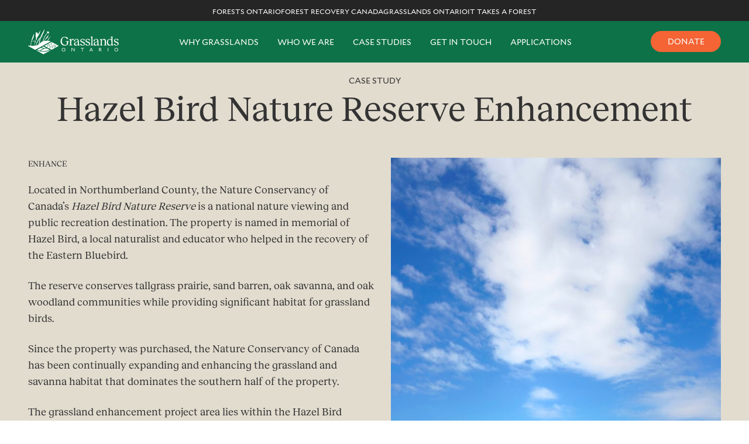

--- FILE ---
content_type: text/html; charset=utf-8
request_url: https://grasslandsontario.ca/case-study/hazel-bird-nature-reserve-enhancement
body_size: 17574
content:
<!DOCTYPE html><html class="scroll-smooth" lang="en-US"><head><title>Grasslands Ontario | Hazel Bird Nature Reserve Enhancement</title><meta charSet="UTF-8"/><meta name="viewport" content="width=device-width, initial-scale=1"/><meta name="description" content="Working with partners in support of Ontario&#x27;s grasslands and the habitats they support."/><meta property="og:type" content="website"/><meta property="og:title" content="Grasslands Ontario | Hazel Bird Nature Reserve Enhancement"/><meta property="og:description" content="Working with partners in support of Ontario&#x27;s grasslands and the habitats they support."/><meta property="og:url" content="https://grasslandsontario.caundefined"/><meta property="og:image:url" content="/images/icon.png"/><meta name="twitter:card" content="summary_large_image"/><meta name="twitter:title" content="Grasslands Ontario | Hazel Bird Nature Reserve Enhancement"/><meta name="twitter:description" content="Working with partners in support of Ontario&#x27;s grasslands and the habitats they support."/><meta name="twitter:image" content=""/><link rel="canonical" href="https://grasslandsontario.caundefined"/><link rel="shortcut icon" href="/icons/favicon.ico" type="image/x-icon"/><link rel="icon" type="image/x-icon" href="/icons/favicon.ico"/><link rel="apple-touch-icon" sizes="57x57" href="/icons/apple-touch-icon-57x57.png"/><link rel="apple-touch-icon" sizes="60x60" href="/icons/apple-touch-icon-60x60.png"/><link rel="apple-touch-icon" sizes="72x72" href="/icons/apple-touch-icon-72x72.png"/><link rel="apple-touch-icon" sizes="76x76" href="/icons/apple-touch-icon-76x76.png"/><link rel="apple-touch-icon" sizes="114x114" href="/icons/apple-touch-icon-114x114.png"/><link rel="apple-touch-icon" sizes="120x120" href="/icons/apple-touch-icon-120x120.png"/><link rel="apple-touch-icon" sizes="144x144" href="/icons/apple-touch-icon-144x144.png"/><link rel="apple-touch-icon" sizes="152x152" href="/icons/apple-touch-icon-152x152.png"/><link rel="apple-touch-icon" sizes="180x180" href="/icons/apple-touch-icon-180x180.png"/><link rel="icon" type="image/png" sizes="192x192" href="/icons/android-icon-192x192.png"/><link rel="icon" type="image/png" sizes="32x32" href="/icons/favicon.ico"/><meta name="msapplication-TileImage" content="/icons/ms-icon-144x144.png"/><script async="" src="https://www.googletagmanager.com/gtag/js?id=G-M1SHMVPCX4"></script><script id="google-analytics-init">window.dataLayer = window.dataLayer || []; function gtag(){dataLayer.push(arguments);} gtag('js', new Date()); gtag('config',  'G-M1SHMVPCX4');</script><meta name="next-head-count" content="30"/><link rel="preload" href="/_next/static/css/f95c3beeeac4f2ca.css" as="style"/><link rel="stylesheet" href="/_next/static/css/f95c3beeeac4f2ca.css" data-n-g=""/><noscript data-n-css=""></noscript><script defer="" nomodule="" src="/_next/static/chunks/polyfills-c67a75d1b6f99dc8.js"></script><script src="/_next/static/chunks/webpack-cb7634a8b6194820.js" defer=""></script><script src="/_next/static/chunks/framework-4556c45dd113b893.js" defer=""></script><script src="/_next/static/chunks/main-728723784214b468.js" defer=""></script><script src="/_next/static/chunks/pages/_app-d083510062b70b4b.js" defer=""></script><script src="/_next/static/chunks/7d0bf13e-d805daa6599fab8d.js" defer=""></script><script src="/_next/static/chunks/224-ead59d992e929981.js" defer=""></script><script src="/_next/static/chunks/24-8d156d4da4239dcd.js" defer=""></script><script src="/_next/static/chunks/833-fdec7094e7e2136a.js" defer=""></script><script src="/_next/static/chunks/pages/case-study/%5Bslug%5D-b31b50a158bdf033.js" defer=""></script><script src="/_next/static/cQSrqjyAMPSXAQISAjrx3/_buildManifest.js" defer=""></script><script src="/_next/static/cQSrqjyAMPSXAQISAjrx3/_ssgManifest.js" defer=""></script></head><body><div id="__next"><div class="bg-brand-1 pt-14 md:pt-16 text-dark-gray font-reckless"><div><div class="fixed top-0 w-full z-40"><div class="bg-black text-center py-1.5"><nav class="hidden lg:block"><ul class="hidden lg:inline-flex gap-5 text-white"><li class="text-xs font-mallory uppercase text-white hover:text-yellow"><a href="https://forestsontario.ca/en" target="_blank">Forests Ontario</a></li><li class="text-xs font-mallory uppercase text-white hover:text-yellow"><a href="https://frc-rfc.ca/" target="_blank">Forest Recovery Canada</a></li><li class="text-xs font-mallory uppercase text-white hover:text-yellow"><a href="/" target="_blank">Grasslands Ontario</a></li><li class="text-xs font-mallory uppercase text-white hover:text-yellow"><a href="https://forestsontario.ca/en/program/ittakesaforest" target="_blank">It Takes a Forest</a></li></ul></nav><div class="block lg:hidden"><button class="text-white text-sm font-medium leading-none flex items-center justify-center w-full py-[5px]">Explore<svg viewBox="0 0 13 8" xmlns="http://www.w3.org/2000/svg" class="ml-1 w-2.5 h-2.5 fill-white"><polygon transform="translate(6.500000, 4.000000) rotate(-270.000000) translate(-6.500000, -4.000000) " points="9.71291314 3.18520607 4.20331499 -2.5 2.5 -0.870404295 7.22252114 4.00000588 2.5 8.8704043 4.20331499 10.5 9.71291314 4.81479393 10.5 4.00000588"></polygon></svg></button><nav><ul class="bg-black px-5 py-7 absolute left-1/2 -translate-x-1/2 top-7 space-y-4 z-10 hidden"><li class="text-xs font-mallory uppercase text-white hover:text-yellow"><a href="https://forestsontario.ca/en" target="_blank">Forests Ontario</a></li><li class="text-xs font-mallory uppercase text-white hover:text-yellow"><a href="https://frc-rfc.ca/" target="_blank">Forest Recovery Canada</a></li><li class="text-xs font-mallory uppercase text-white hover:text-yellow"><a href="/" target="_blank">Grasslands Ontario</a></li><li class="text-xs font-mallory uppercase text-white hover:text-yellow"><a href="https://forestsontario.ca/en/program/ittakesaforest" target="_blank">It Takes a Forest</a></li></ul></nav></div></div><header class="bg-brand-1 flex mx-auto flex flex-col lg:!shadow-none print:hidden "><div class="px-6 md:px-12 flex items-center justify-center w-full relative py-3 false"><a href="/"><svg viewBox="0 0 475.5 143.2" xmlns="http://www.w3.org/2000/svg" class="w-[155px] h-18 fill-white"><path d="m215.8 70c-4.3.3-6.1 1.7-6.1 5.1v9.4c-3.1 3.8-10.1 7.3-18.2 7.3-12.6 0-21.1-9.4-21.2-22.1 0-13.9 8.7-24.2 21.9-24.2 9.4 0 16.4 4.1 17.9 9.4l-6.2 3.4c-1.5-5.8-6.6-10.1-12.5-10.1-9.1 0-14.4 7.2-14.3 19.7 0 11.3 6.8 20.3 16.6 20.3 3.2 0 7.3-.7 9.9-2.2v-10.9c0-3.6-1.5-4.9-6.4-5.1v-1.5h18.6z"></path><path d="m239.4 56.8-.7 6.2c-1.3-.8-2.9-1.3-4.5-1.3-3.4.1-6.4 2.7-8.2 6.9v16.5c0 2.6 1.5 3.6 6.5 4.3v1.5h-17v-1.5c3.7-.7 4.7-1.7 4.7-4.3v-20.3c0-2.5-.9-4-4-4.2l-.7-.1v-1.4l9.3-2.7h1.3v9.9c2.3-6.7 5.7-9.7 9.5-9.9 1.5 0 2.8.1 3.8.4z"></path><path d="m271.4 87.5v1.5l-9.5 2.8h-1.3v-7.5c-2.3 5.1-6.5 7.5-10.9 7.5-4.8 0-9-3.1-9-8.7 0-6.4 5.1-9.4 15.5-11.7l4.4-1v-.9c0-6.6-3.1-10.6-7.9-10.6-3.9 0-6.3 2.5-6.3 5.9 0 1.3.3 2.3 1 3.7l-5.4 2c-.9-1.4-1.3-2.5-1.3-3.9 0-5.4 6.2-10.1 13.5-10.1 7.7 0 12.1 5 12.1 13v13.6c0 2.7.7 4.3 4.2 4.3h.9zm-10.8-5.3v-9.5l-4 .9c-7.3 1.7-9.8 4.1-9.8 8.5 0 3.6 2.7 5.5 5.7 5.5 3.2 0 6.2-1.6 8.1-5.4z"></path><path d="m298 61.7-5.1 4.2c-1.5-4.5-4.1-7.1-7.8-7.1-3.9 0-6.7 2.1-6.7 5.2 0 8.5 19.5 4.9 19.6 17.4.1 5.6-4.7 10.3-12.3 10.3-5.7 0-11-2.7-13.4-6.5l5.4-3.9c1.6 5.1 4.8 8 8.5 8 4.1 0 6.9-2.7 6.9-6-.1-9-19.4-6.2-19.4-17.3-.1-5.9 4.5-9.7 11.8-9.7 7.8.2 11.2 3.5 12.5 5.4z"></path><path d="m325.3 61.7-5.1 4.2c-1.5-4.5-4.1-7.1-7.8-7.1-3.9 0-6.7 2.1-6.7 5.2 0 8.5 19.5 4.9 19.6 17.4.1 5.6-4.7 10.3-12.3 10.3-5.7 0-11-2.7-13.4-6.5l5.4-3.9c1.6 5.1 4.8 8 8.5 8 4.1 0 6.9-2.7 6.9-6-.1-9-19.4-6.2-19.4-17.3-.1-5.9 4.5-9.7 11.8-9.7 7.7.2 11.1 3.5 12.5 5.4z"></path><path d="m337.6 85.3c0 2.9 2 3.5 4.7 4v1.5h-15.2v-1.5c2.7-.5 4.7-1.1 4.7-4v-33.2c0-2.5-.9-4.1-4-4.2l-.7-.1v-1.4l9.3-2.7h1.3v41.6z"></path><path d="m374.2 87.5v1.5l-9.5 2.8h-1.3v-7.5c-2.3 5.1-6.5 7.5-10.9 7.5-4.8 0-9-3.1-9-8.7 0-6.4 5.1-9.4 15.5-11.7l4.4-1v-.9c0-6.6-3.1-10.6-7.9-10.6-3.9 0-6.3 2.5-6.3 5.9 0 1.3.3 2.3 1 3.7l-5.4 2c-.9-1.4-1.3-2.5-1.3-3.9 0-5.4 6.2-10.1 13.5-10.1 7.7 0 12.1 5 12.1 13v13.6c0 2.7.7 4.3 4.2 4.3h.9zm-10.7-5.3v-9.5l-4 .9c-7.3 1.7-9.8 4.1-9.8 8.5 0 3.6 2.7 5.5 5.7 5.5 3.2 0 6.2-1.6 8.1-5.4z"></path><path d="m412.6 89.3v1.5h-15v-1.5c2.5-.5 4.5-1.1 4.5-4v-17c0-5.1-2.7-7.3-6.5-7.3-3 0-5.5 1.3-8.8 4.9v19.4c0 2.9 2 3.5 4.7 4v1.5h-15.2v-1.5c2.7-.5 4.7-1.1 4.7-4v-20.5c0-2.5-.9-4-4-4.2l-.7-.1v-1.4l9.3-2.7h1.3v7.1c3.7-4.9 7.2-7.1 11.2-7.1 5.5 0 9.9 3.7 9.9 11.1v17.7c-.2 3 1.9 3.7 4.6 4.1z"></path><path d="m447.5 87.5v1.5l-9.3 2.8h-1.3v-6.1c-1.9 2.9-5.5 6.1-10.4 6.1-8.5 0-13.6-7.5-13.6-16.5 0-11.8 7.7-18.8 16.4-18.8 3.6 0 6 1.1 7.7 2.7v-7.2c0-2.8-.9-4.1-3.9-4.2l-.8-.1v-1.4l9.2-2.7h1.3v39.5c0 3 .9 4.2 3.9 4.2h.8zm-10.6-18.1c0-5-2.8-10.5-8.9-10.5-5.3 0-9.1 5.7-9.1 13.8 0 7.2 2.9 15 9.7 15 3.5 0 6.9-2 8.3-4z"></path><path d="m474.9 61.7-5.1 4.2c-1.5-4.5-4.1-7.1-7.8-7.1-3.9 0-6.7 2.1-6.7 5.2 0 8.5 19.5 4.9 19.6 17.4.1 5.6-4.7 10.3-12.3 10.3-5.7 0-11-2.7-13.4-6.5l5.4-3.9c1.6 5.1 4.8 8 8.5 8 4.1 0 6.9-2.7 6.9-6-.1-9-19.4-6.2-19.4-17.3-.1-5.9 4.5-9.7 11.8-9.7 7.7.2 11.1 3.5 12.5 5.4z"></path><path d="m185.9 122.4c-2.7 0-4.9-.9-6.7-2.7s-2.7-4-2.7-6.7.9-4.9 2.7-6.7 4.1-2.7 6.8-2.7 4.9.9 6.7 2.7 2.7 4 2.7 6.7-.9 4.9-2.7 6.7c-1.9 1.8-4.2 2.7-6.8 2.7zm-.1-16.5c-1.9 0-3.5.7-4.8 2.1s-2 3-2 5 .7 3.7 2 5.1 3 2.1 4.9 2.1 3.5-.7 4.9-2.1 2-3 2-5-.7-3.7-2-5c-1.4-1.5-3.1-2.2-5-2.2z"></path><path d="m244.2 122.2h-.9l-12.9-14.6v14.4h-2.4v-18.1h2.3l11.4 13v-13h2.4v18.3z"></path><path d="m293.1 103.9v2.3h-7.1v15.8h-2.5v-15.9h-7.1v-2.3h16.7z"></path><path d="m340.1 122h-2.7l-2-4.7h-9.5l-2.1 4.7h-2.6l8.4-18.2h2.3zm-13.2-6.8h7.5l-3.7-8.5z"></path><path d="m386.1 122h-3.1l-6.4-7.2h-2v7.2h-2.5v-18.1h5.3c1.8 0 3.3.5 4.4 1.4 1.1 1 1.7 2.3 1.7 3.9 0 1.2-.4 2.3-1.1 3.2-.8.9-1.8 1.5-3.1 1.9zm-8.7-15.8h-2.7v6.4h2.6c1.1 0 2-.3 2.7-.9s1-1.4 1-2.4c0-.9-.3-1.7-1-2.3s-1.6-.8-2.6-.8z"></path><path d="m420 122h-2.5v-18.1h2.5z"></path><path d="m462.3 122.4c-2.7 0-4.9-.9-6.7-2.7s-2.7-4-2.7-6.7.9-4.9 2.7-6.7 4.1-2.7 6.8-2.7 4.9.9 6.7 2.7 2.7 4 2.7 6.7-.9 4.9-2.7 6.7c-1.9 1.8-4.2 2.7-6.8 2.7zm-.1-16.5c-1.9 0-3.5.7-4.8 2.1s-2 3-2 5 .7 3.7 2 5.1 3 2.1 4.9 2.1 3.5-.7 4.9-2.1 2-3 2-5-.7-3.7-2-5c-1.4-1.5-3-2.2-5-2.2z"></path><path d="m80.5 120.3c14.7 0 27-4.4 32.6-6.7l-12.8-6.9c-17.7-.7-28.2 6.3-34.2 12.3 4.3.7 9.2 1.3 14.4 1.3z"></path><path d="m119 44.1-1.2.2c-.8.2-11.7 6.5-16 22.2-5.7-.2-10.5 0-14.5.5.5-1.1 1-2 1.3-2.9 3.2-7.7 9.2-7.3 13.2-14.5 2.6-3.6 4-8 5.4-11.1.6-1.3 2.6-3.1 2.1-3.3s-7.9 5.2-20.5 24.4c-1 2.1-2.4 4.9-3.5 7.6-1.8.3-3.4.6-4.9.9 1.9-8.2 5.3-20.9 11.3-28.1 1.1-1.8 6.2-8.9 9.2-13.8 0 .2-.1.4-.1.7v.6c0 .2 0 .4.1.7.2 0 .5-.1.7-.2s.4-.1.6-.2c.4-.2.7-.3 1-.5.6-.4 1-.9 1.4-1.4 0-.1.1-.1.1-.2v.1c.1.7.2 1.3.5 1.9.1.3.3.6.5.9.1.2.2.3.4.5.1.2.3.3.5.5.1-.2.3-.4.4-.5.1-.2.2-.4.3-.5.2-.3.3-.7.3-1 .2-.7.2-1.3.1-2 0-.1 0-.3-.1-.4.1.1.2.2.3.3.5.5 1 .9 1.6 1.2.3.2.7.3 1 .4.2 0 .4.1.6.1s.4.1.6.1c0-.2 0-.4-.1-.6 0-.2-.1-.4-.1-.6-.1-.4-.2-.7-.4-1-.3-.6-.7-1.2-1.2-1.6-.3-.3-.7-.6-1.1-.8.6-1.4.7-3.3-.9-4.4s-3.4-.4-4.5.7c-.4-.3-.8-.5-1.2-.7-.6-.3-1.2-.5-1.9-.5-.3 0-.7 0-1.1 0-.2 0-.4 0-.6.1-.2 0-.4.1-.6.2.1.2.2.4.3.6s.2.3.3.5c.2.3.5.6.7.8.5.5 1.1.8 1.7 1.1.1.1.2.1.4.2-.1 0-.3.1-.4.1-.6.2-1.2.4-1.8.8-.3.2-.6.4-.8.7-.1.1-.3.3-.4.4-.1.2-.3.3-.4.5.2.1.4.2.6.3s.4.1.6.2c.2-.3.5-.3.9-.3.7 0 1.4-.1 2-.2h.1c0 .1-.1.1-.1.2-.1.1-.1.3-.2.4l-1.5 1.2c-3.6 3.6-6.7 7.6-9.7 11.7-2.9 4.1-5.3 8.6-7.4 13.3-.5 1.2-1 2.4-1.4 3.6s-.8 2.4-1.2 3.6c-.8 2.4-1.5 4.8-2.1 7.3-.3 1.3-.7 2.6-1 3.9-9.5 3.1-12.7 8.6-17.8 13.5 1.7-10.2 4.5-24.3 8.2-32.8 3.6-2.9 7.5-5.3 11.7-6.9h-1.4c-2.9.7-5.6 1.7-8.3 3.1 2.5-4.2 10.1-16.9 12.5-23.5 2.9-7.7 2.8-10.5 2.9-10.8s1.3-3.2 1.8-4.2c.1-.3.1-.6.1-1-.8.1-1.1.6-1.5 1.1-1.3 1.9-2.5 3.9-3.8 5.9-.2.3-10.3 19-10.7 19.7-.4.8-1.3 2.5-1.3 2.5-.2.5-2.6 6.3-2.8 6.8-.9 2.2-1.8 4.5-2.6 6.7-2.4 1.8-4.6 3.8-6.7 6-2.8 2.9-5.1 6.2-7 9.7s-3.6 7-5.1 10.7c-2.2 5.3-3.9 10.7-5.3 16.1-2.2.4-4.6.7-7.3.9 1.8-9.5 3.7-16.1 4-17.1.1-.6.3-1.3.5-2 1.7 1.5 4.3 3.6 4.7 3.3.5-.3 0-1 0-1s-.1-.1-.1-.1c-1.5-1.3-2.8-2.9-3.9-4.5.6-2 1.1-3.7.9-3.5.2-1 1.6-5.2 1.8-5.8.3-1 .7-2 1.1-3-.1.9.2 2.1.4 3 .2.8.1.9 1 1.1s1.4-.4 1.4-.4.2-.5.4-1 .5-1.5.5-2.9.2-3.7.2-3.7.7-.7 1-1.3.9-1.7 1.4-2.9 1.6-3.7 1.8-4.4c.3-.7.5-.9.7-1.3 0-.1.1-.2.2-.4 3.2-5.1 7.6-12.5 9.4-16.8 2.9-7 3-9.5 3.1-9.8s1.4-2.9 1.8-3.8c.1-.3.1-.6.1-.9-.8 0-1.1.5-1.4.9-1.2 1.7-2.5 3.5-3.7 5.2-.1.2-5.2 8.7-8.2 13.8-.5-.9-1.4-2.1-1.4-2.1s1.7-7.4-4.8-8.3c-4-.5-5.2 2.1-5.2 2.1-1.3.1-3.8 2-3.6 2.2 2.2 0 3.1.4 3.1.4 1.2 1.2 1.5 3.2 1.4 4.4-3.4 1-1.8 9.7-1.7 10.7 0 1 .4 2.7.5 3.8s.5 2.2.7 2.6c.1.3 1.6 1.9 1.6 2.9 0 .5 0 1-.1 1.6-2 5.2-3.9 10.6-5.5 16-.7-1-1.5-2-2.3-3-.6-.7-1.4-.8-2.2-.7-3.9.3-7.1 2.2-10.5 4-1.3.7-2.7 1.4-4.2 1.7.1-.6.2-1 .2-1.2.7-3.3 6.2-10.7 9.6-19.1s2.5-18.6 3.4-20.5c-.1-.1-.2-.1-.3-.2-.4.6-.9 1.2-1.2 1.8-1.1 2.3-2.2 4.6-3.2 6.9-4.8 11-8.1 22.4-10.6 34.1-1.1 5.1-2.1 12.1-3 19.2-3.4-.2-7-.5-10.9-.9l-1.1.6c-.7.4-.7 1.4 0 1.8l35 18.9c.8.4 1.8.4 2.6 0l78.1-42.2c.7-.4.7-1.4 0-1.8l-2.6-1.4c-3.4-.3-6.4-.5-9.3-.6 8.3-20.6 12.5-20.2 14.6-22.8zm-104.2 48.3c1-7.4 2-14.8 2.6-19 1-.6 1.9-1.1 2.9-1.6 3.2-1.5 6.4-2.8 9.6-4.2.9-.4 1.7-.3 2.4.5 1.2 1.3 2.5 2.7 3.8 3.9-1 4.1-3.1 12.7-3.9 16.8-.2 1.2-.4 2.5-.6 3.7-4.7.2-10.3.2-16.8-.1zm48-38.3c-1.6 5-3.1 10-4.4 15-.2.6-2.2 10.3-3.4 17-3 2-6.8 3.7-12.2 4.9 3.6-13.2 10.4-27 20-36.9z"></path><path d="m70.4 101.2c4.3.1 9.2 1.1 14 4 3.1-.8 6.5-1.3 10.2-1.6l-13.1-7.1c-.8-.4-1.8-.4-2.6 0z"></path><path d="m47.8 113.4c3.1 1.3 8.2 3.3 14.6 4.7 3.7-3.9 9.4-8.7 17.7-11.7-6.3-2.8-12.7-2.5-17-1.3z"></path><path d="m116.6 115.4c-4 1.9-18.2 8-36.1 8s-32.2-6.2-36.2-8.1l-.3.1c-.7.4-.7 1.4 0 1.8l35 18.9c.8.4 1.8.4 2.6 0l35-18.9c.7-.4.7-1.4 0-1.8z"></path><path d="m159.7 92.1-35-18.9c-.8-.4-1.8-.4-2.6 0l-35 18.9c-.7.4-.7 1.4 0 1.8l13.2 7.1c-.1-1.9.1-4.4.2-5.5.3-1.7.8-3.3 1.5-4.9s1.7-3 2.9-4.3 3.4-3.2 3.8-3.2.3.7 0 1.2c-2.9 3.8-2.1 5.2-6.2 9.5-1 1.1-.7 5.4-1.1 7.8l11.4 6.1c-.7-9.7 6-13.5 10.8-15-3.1 5.6-9.2 4.8-9.3 15.7l8 4.3c.8.4 1.8.4 2.6 0l13.6-7.4c.2-1.3.6-3.8.8-5 .4-1.7 1.1-3.3 1.9-4.8.9-1.4 2-2.7 3.3-3.9 1.3-1.1 3.8-2.9 4.3-2.7s-1 1.3-1.3 1.9c-1.5 3.8-3.1 5.1-6.3 9.1-.8.9-.9 2.9-1.2 4.3l19.7-10.7c.7 0 .7-1 0-1.4zm-48.9 4.7s0 .6-.4.6-.5-.4-.5-.4c-.6-11.4 5.8-12.7 7.3-12.7-.4 1.4-4.2 2.1-6.4 12.5zm11.2-12.3c-.4.9-.2 4.1-.4 5.3 0 0 0 .5-.3.6-.3 0-.4-.4-.4-.4-.2-.5-1.2-3.2-.1-8s5-6 5.3-5.6c.1.3-1.8 3.2-4.1 8.1zm5 22.4s.2 1-.3 1.1c-.5.2-.5-.7-.5-.7-3.6-11.8 3.4-18 5.2-18.3-.7 2.1-5.3 7.5-4.4 17.9zm10.9-15.9c-1.1 4.1-3.2 2.8-3.5 8.8 0 0 .2.7-.3.9s-.5-.5-.5-.5c-.1-.8-.1-2.3-.1-3.1.1-1.7.4-3.4 1-5s1.4-3.2 2.4-4.5c1-1.4 2.3-2.6 3.9-3.3 0 .1-2.4 4.9-2.9 6.7z"></path></svg></a><div class=" text-right z-30 flex w-full justify-center"><ul class="mr-5 hidden lg:flex w-full justify-center"><li class="inline-block  mx-4"><a href="https://grasslandsontario.ca/#why-grasslands" class="text-sm font-mallory uppercase text-white hover:text-yellow transition-all duration-200 ease-in-out hover:text-yellow">Why Grasslands</a></li><li class="inline-block  mx-4"><a href="https://grasslandsontario.ca/#who-we-are" class="text-sm font-mallory uppercase text-white hover:text-yellow transition-all duration-200 ease-in-out hover:text-yellow">Who We Are</a></li><li class="inline-block  mx-4"><a href="https://grasslandsontario.ca/#case-studies" class="text-sm font-mallory uppercase text-white hover:text-yellow transition-all duration-200 ease-in-out hover:text-yellow">Case Studies</a></li><li class="inline-block mx-4"><a href="#get-in-touch" target="_parent" class="text-sm font-mallory uppercase text-white hover:text-yellow transition-all duration-200 ease-in-out hover:text-yellow" referrerPolicy="origin">Get In Touch</a></li><li class="inline-block mx-4"><a href="applications" target="_blank" class="text-sm font-mallory uppercase text-white hover:text-yellow transition-all duration-200 ease-in-out hover:text-yellow" referrerPolicy="origin">Applications</a></li></ul></div><div class=" items-center pl-3 flex justify-end lg:justify-start"><button class="block lg:hidden w-8 border-none bg-transparent padding-0 hover:cursor-pointer z-30"><span class="w-8" id="hamburger"><span class="bg-white h-0.5 w-8 block rounded-lg mb-2 transition-all duration-200s ease-in transform "></span><span class="bg-white h-0.5 w-8 block rounded-lg transition duration-200s ease "></span><span class="bg-white h-0.5 w-8 block rounded-lg mb-1 relative -top-0.5 transition duration-200s ease "></span><span class="bg-white h-0.5 w-8 block rounded-lg "></span></span></button></div><div class="hidden lg:flex items-center text-sm font-mallory uppercase text-white hover:text-yellow transition-all duration-200 ease-in-out group"><a href="https://forestsontario.ca/en/product/prod_IETOfFYoXbEyl5?utm_source=Donations&amp;utm_medium=website&amp;utm_campaign=GrasslandsOntario_2023" class="text-white text-center bg-brand-1 flex items-center justify-center min-w-[120px] py-2 px-3.5 rounded-full donate-button bg-orange group-hover:bg-hover-orange" target="_blank">Donate</a></div></div></header></div><div class="lg:hidden fixed z-50 w-full h-full top-0 transition-all duration-200 ease-in translate-x-full"><header class="bg-brand-1 flex mx-auto flex flex-col lg:!shadow-none print:hidden "><div class="px-6 md:px-12 flex items-center justify-center w-full relative py-3 shadow-[0px_0px_112px_0px_rgba(0,0,0,0.75)] lg:hidden  "><a href="/"><svg viewBox="0 0 475.5 143.2" xmlns="http://www.w3.org/2000/svg" class="w-[155px] h-18 fill-white"><path d="m215.8 70c-4.3.3-6.1 1.7-6.1 5.1v9.4c-3.1 3.8-10.1 7.3-18.2 7.3-12.6 0-21.1-9.4-21.2-22.1 0-13.9 8.7-24.2 21.9-24.2 9.4 0 16.4 4.1 17.9 9.4l-6.2 3.4c-1.5-5.8-6.6-10.1-12.5-10.1-9.1 0-14.4 7.2-14.3 19.7 0 11.3 6.8 20.3 16.6 20.3 3.2 0 7.3-.7 9.9-2.2v-10.9c0-3.6-1.5-4.9-6.4-5.1v-1.5h18.6z"></path><path d="m239.4 56.8-.7 6.2c-1.3-.8-2.9-1.3-4.5-1.3-3.4.1-6.4 2.7-8.2 6.9v16.5c0 2.6 1.5 3.6 6.5 4.3v1.5h-17v-1.5c3.7-.7 4.7-1.7 4.7-4.3v-20.3c0-2.5-.9-4-4-4.2l-.7-.1v-1.4l9.3-2.7h1.3v9.9c2.3-6.7 5.7-9.7 9.5-9.9 1.5 0 2.8.1 3.8.4z"></path><path d="m271.4 87.5v1.5l-9.5 2.8h-1.3v-7.5c-2.3 5.1-6.5 7.5-10.9 7.5-4.8 0-9-3.1-9-8.7 0-6.4 5.1-9.4 15.5-11.7l4.4-1v-.9c0-6.6-3.1-10.6-7.9-10.6-3.9 0-6.3 2.5-6.3 5.9 0 1.3.3 2.3 1 3.7l-5.4 2c-.9-1.4-1.3-2.5-1.3-3.9 0-5.4 6.2-10.1 13.5-10.1 7.7 0 12.1 5 12.1 13v13.6c0 2.7.7 4.3 4.2 4.3h.9zm-10.8-5.3v-9.5l-4 .9c-7.3 1.7-9.8 4.1-9.8 8.5 0 3.6 2.7 5.5 5.7 5.5 3.2 0 6.2-1.6 8.1-5.4z"></path><path d="m298 61.7-5.1 4.2c-1.5-4.5-4.1-7.1-7.8-7.1-3.9 0-6.7 2.1-6.7 5.2 0 8.5 19.5 4.9 19.6 17.4.1 5.6-4.7 10.3-12.3 10.3-5.7 0-11-2.7-13.4-6.5l5.4-3.9c1.6 5.1 4.8 8 8.5 8 4.1 0 6.9-2.7 6.9-6-.1-9-19.4-6.2-19.4-17.3-.1-5.9 4.5-9.7 11.8-9.7 7.8.2 11.2 3.5 12.5 5.4z"></path><path d="m325.3 61.7-5.1 4.2c-1.5-4.5-4.1-7.1-7.8-7.1-3.9 0-6.7 2.1-6.7 5.2 0 8.5 19.5 4.9 19.6 17.4.1 5.6-4.7 10.3-12.3 10.3-5.7 0-11-2.7-13.4-6.5l5.4-3.9c1.6 5.1 4.8 8 8.5 8 4.1 0 6.9-2.7 6.9-6-.1-9-19.4-6.2-19.4-17.3-.1-5.9 4.5-9.7 11.8-9.7 7.7.2 11.1 3.5 12.5 5.4z"></path><path d="m337.6 85.3c0 2.9 2 3.5 4.7 4v1.5h-15.2v-1.5c2.7-.5 4.7-1.1 4.7-4v-33.2c0-2.5-.9-4.1-4-4.2l-.7-.1v-1.4l9.3-2.7h1.3v41.6z"></path><path d="m374.2 87.5v1.5l-9.5 2.8h-1.3v-7.5c-2.3 5.1-6.5 7.5-10.9 7.5-4.8 0-9-3.1-9-8.7 0-6.4 5.1-9.4 15.5-11.7l4.4-1v-.9c0-6.6-3.1-10.6-7.9-10.6-3.9 0-6.3 2.5-6.3 5.9 0 1.3.3 2.3 1 3.7l-5.4 2c-.9-1.4-1.3-2.5-1.3-3.9 0-5.4 6.2-10.1 13.5-10.1 7.7 0 12.1 5 12.1 13v13.6c0 2.7.7 4.3 4.2 4.3h.9zm-10.7-5.3v-9.5l-4 .9c-7.3 1.7-9.8 4.1-9.8 8.5 0 3.6 2.7 5.5 5.7 5.5 3.2 0 6.2-1.6 8.1-5.4z"></path><path d="m412.6 89.3v1.5h-15v-1.5c2.5-.5 4.5-1.1 4.5-4v-17c0-5.1-2.7-7.3-6.5-7.3-3 0-5.5 1.3-8.8 4.9v19.4c0 2.9 2 3.5 4.7 4v1.5h-15.2v-1.5c2.7-.5 4.7-1.1 4.7-4v-20.5c0-2.5-.9-4-4-4.2l-.7-.1v-1.4l9.3-2.7h1.3v7.1c3.7-4.9 7.2-7.1 11.2-7.1 5.5 0 9.9 3.7 9.9 11.1v17.7c-.2 3 1.9 3.7 4.6 4.1z"></path><path d="m447.5 87.5v1.5l-9.3 2.8h-1.3v-6.1c-1.9 2.9-5.5 6.1-10.4 6.1-8.5 0-13.6-7.5-13.6-16.5 0-11.8 7.7-18.8 16.4-18.8 3.6 0 6 1.1 7.7 2.7v-7.2c0-2.8-.9-4.1-3.9-4.2l-.8-.1v-1.4l9.2-2.7h1.3v39.5c0 3 .9 4.2 3.9 4.2h.8zm-10.6-18.1c0-5-2.8-10.5-8.9-10.5-5.3 0-9.1 5.7-9.1 13.8 0 7.2 2.9 15 9.7 15 3.5 0 6.9-2 8.3-4z"></path><path d="m474.9 61.7-5.1 4.2c-1.5-4.5-4.1-7.1-7.8-7.1-3.9 0-6.7 2.1-6.7 5.2 0 8.5 19.5 4.9 19.6 17.4.1 5.6-4.7 10.3-12.3 10.3-5.7 0-11-2.7-13.4-6.5l5.4-3.9c1.6 5.1 4.8 8 8.5 8 4.1 0 6.9-2.7 6.9-6-.1-9-19.4-6.2-19.4-17.3-.1-5.9 4.5-9.7 11.8-9.7 7.7.2 11.1 3.5 12.5 5.4z"></path><path d="m185.9 122.4c-2.7 0-4.9-.9-6.7-2.7s-2.7-4-2.7-6.7.9-4.9 2.7-6.7 4.1-2.7 6.8-2.7 4.9.9 6.7 2.7 2.7 4 2.7 6.7-.9 4.9-2.7 6.7c-1.9 1.8-4.2 2.7-6.8 2.7zm-.1-16.5c-1.9 0-3.5.7-4.8 2.1s-2 3-2 5 .7 3.7 2 5.1 3 2.1 4.9 2.1 3.5-.7 4.9-2.1 2-3 2-5-.7-3.7-2-5c-1.4-1.5-3.1-2.2-5-2.2z"></path><path d="m244.2 122.2h-.9l-12.9-14.6v14.4h-2.4v-18.1h2.3l11.4 13v-13h2.4v18.3z"></path><path d="m293.1 103.9v2.3h-7.1v15.8h-2.5v-15.9h-7.1v-2.3h16.7z"></path><path d="m340.1 122h-2.7l-2-4.7h-9.5l-2.1 4.7h-2.6l8.4-18.2h2.3zm-13.2-6.8h7.5l-3.7-8.5z"></path><path d="m386.1 122h-3.1l-6.4-7.2h-2v7.2h-2.5v-18.1h5.3c1.8 0 3.3.5 4.4 1.4 1.1 1 1.7 2.3 1.7 3.9 0 1.2-.4 2.3-1.1 3.2-.8.9-1.8 1.5-3.1 1.9zm-8.7-15.8h-2.7v6.4h2.6c1.1 0 2-.3 2.7-.9s1-1.4 1-2.4c0-.9-.3-1.7-1-2.3s-1.6-.8-2.6-.8z"></path><path d="m420 122h-2.5v-18.1h2.5z"></path><path d="m462.3 122.4c-2.7 0-4.9-.9-6.7-2.7s-2.7-4-2.7-6.7.9-4.9 2.7-6.7 4.1-2.7 6.8-2.7 4.9.9 6.7 2.7 2.7 4 2.7 6.7-.9 4.9-2.7 6.7c-1.9 1.8-4.2 2.7-6.8 2.7zm-.1-16.5c-1.9 0-3.5.7-4.8 2.1s-2 3-2 5 .7 3.7 2 5.1 3 2.1 4.9 2.1 3.5-.7 4.9-2.1 2-3 2-5-.7-3.7-2-5c-1.4-1.5-3-2.2-5-2.2z"></path><path d="m80.5 120.3c14.7 0 27-4.4 32.6-6.7l-12.8-6.9c-17.7-.7-28.2 6.3-34.2 12.3 4.3.7 9.2 1.3 14.4 1.3z"></path><path d="m119 44.1-1.2.2c-.8.2-11.7 6.5-16 22.2-5.7-.2-10.5 0-14.5.5.5-1.1 1-2 1.3-2.9 3.2-7.7 9.2-7.3 13.2-14.5 2.6-3.6 4-8 5.4-11.1.6-1.3 2.6-3.1 2.1-3.3s-7.9 5.2-20.5 24.4c-1 2.1-2.4 4.9-3.5 7.6-1.8.3-3.4.6-4.9.9 1.9-8.2 5.3-20.9 11.3-28.1 1.1-1.8 6.2-8.9 9.2-13.8 0 .2-.1.4-.1.7v.6c0 .2 0 .4.1.7.2 0 .5-.1.7-.2s.4-.1.6-.2c.4-.2.7-.3 1-.5.6-.4 1-.9 1.4-1.4 0-.1.1-.1.1-.2v.1c.1.7.2 1.3.5 1.9.1.3.3.6.5.9.1.2.2.3.4.5.1.2.3.3.5.5.1-.2.3-.4.4-.5.1-.2.2-.4.3-.5.2-.3.3-.7.3-1 .2-.7.2-1.3.1-2 0-.1 0-.3-.1-.4.1.1.2.2.3.3.5.5 1 .9 1.6 1.2.3.2.7.3 1 .4.2 0 .4.1.6.1s.4.1.6.1c0-.2 0-.4-.1-.6 0-.2-.1-.4-.1-.6-.1-.4-.2-.7-.4-1-.3-.6-.7-1.2-1.2-1.6-.3-.3-.7-.6-1.1-.8.6-1.4.7-3.3-.9-4.4s-3.4-.4-4.5.7c-.4-.3-.8-.5-1.2-.7-.6-.3-1.2-.5-1.9-.5-.3 0-.7 0-1.1 0-.2 0-.4 0-.6.1-.2 0-.4.1-.6.2.1.2.2.4.3.6s.2.3.3.5c.2.3.5.6.7.8.5.5 1.1.8 1.7 1.1.1.1.2.1.4.2-.1 0-.3.1-.4.1-.6.2-1.2.4-1.8.8-.3.2-.6.4-.8.7-.1.1-.3.3-.4.4-.1.2-.3.3-.4.5.2.1.4.2.6.3s.4.1.6.2c.2-.3.5-.3.9-.3.7 0 1.4-.1 2-.2h.1c0 .1-.1.1-.1.2-.1.1-.1.3-.2.4l-1.5 1.2c-3.6 3.6-6.7 7.6-9.7 11.7-2.9 4.1-5.3 8.6-7.4 13.3-.5 1.2-1 2.4-1.4 3.6s-.8 2.4-1.2 3.6c-.8 2.4-1.5 4.8-2.1 7.3-.3 1.3-.7 2.6-1 3.9-9.5 3.1-12.7 8.6-17.8 13.5 1.7-10.2 4.5-24.3 8.2-32.8 3.6-2.9 7.5-5.3 11.7-6.9h-1.4c-2.9.7-5.6 1.7-8.3 3.1 2.5-4.2 10.1-16.9 12.5-23.5 2.9-7.7 2.8-10.5 2.9-10.8s1.3-3.2 1.8-4.2c.1-.3.1-.6.1-1-.8.1-1.1.6-1.5 1.1-1.3 1.9-2.5 3.9-3.8 5.9-.2.3-10.3 19-10.7 19.7-.4.8-1.3 2.5-1.3 2.5-.2.5-2.6 6.3-2.8 6.8-.9 2.2-1.8 4.5-2.6 6.7-2.4 1.8-4.6 3.8-6.7 6-2.8 2.9-5.1 6.2-7 9.7s-3.6 7-5.1 10.7c-2.2 5.3-3.9 10.7-5.3 16.1-2.2.4-4.6.7-7.3.9 1.8-9.5 3.7-16.1 4-17.1.1-.6.3-1.3.5-2 1.7 1.5 4.3 3.6 4.7 3.3.5-.3 0-1 0-1s-.1-.1-.1-.1c-1.5-1.3-2.8-2.9-3.9-4.5.6-2 1.1-3.7.9-3.5.2-1 1.6-5.2 1.8-5.8.3-1 .7-2 1.1-3-.1.9.2 2.1.4 3 .2.8.1.9 1 1.1s1.4-.4 1.4-.4.2-.5.4-1 .5-1.5.5-2.9.2-3.7.2-3.7.7-.7 1-1.3.9-1.7 1.4-2.9 1.6-3.7 1.8-4.4c.3-.7.5-.9.7-1.3 0-.1.1-.2.2-.4 3.2-5.1 7.6-12.5 9.4-16.8 2.9-7 3-9.5 3.1-9.8s1.4-2.9 1.8-3.8c.1-.3.1-.6.1-.9-.8 0-1.1.5-1.4.9-1.2 1.7-2.5 3.5-3.7 5.2-.1.2-5.2 8.7-8.2 13.8-.5-.9-1.4-2.1-1.4-2.1s1.7-7.4-4.8-8.3c-4-.5-5.2 2.1-5.2 2.1-1.3.1-3.8 2-3.6 2.2 2.2 0 3.1.4 3.1.4 1.2 1.2 1.5 3.2 1.4 4.4-3.4 1-1.8 9.7-1.7 10.7 0 1 .4 2.7.5 3.8s.5 2.2.7 2.6c.1.3 1.6 1.9 1.6 2.9 0 .5 0 1-.1 1.6-2 5.2-3.9 10.6-5.5 16-.7-1-1.5-2-2.3-3-.6-.7-1.4-.8-2.2-.7-3.9.3-7.1 2.2-10.5 4-1.3.7-2.7 1.4-4.2 1.7.1-.6.2-1 .2-1.2.7-3.3 6.2-10.7 9.6-19.1s2.5-18.6 3.4-20.5c-.1-.1-.2-.1-.3-.2-.4.6-.9 1.2-1.2 1.8-1.1 2.3-2.2 4.6-3.2 6.9-4.8 11-8.1 22.4-10.6 34.1-1.1 5.1-2.1 12.1-3 19.2-3.4-.2-7-.5-10.9-.9l-1.1.6c-.7.4-.7 1.4 0 1.8l35 18.9c.8.4 1.8.4 2.6 0l78.1-42.2c.7-.4.7-1.4 0-1.8l-2.6-1.4c-3.4-.3-6.4-.5-9.3-.6 8.3-20.6 12.5-20.2 14.6-22.8zm-104.2 48.3c1-7.4 2-14.8 2.6-19 1-.6 1.9-1.1 2.9-1.6 3.2-1.5 6.4-2.8 9.6-4.2.9-.4 1.7-.3 2.4.5 1.2 1.3 2.5 2.7 3.8 3.9-1 4.1-3.1 12.7-3.9 16.8-.2 1.2-.4 2.5-.6 3.7-4.7.2-10.3.2-16.8-.1zm48-38.3c-1.6 5-3.1 10-4.4 15-.2.6-2.2 10.3-3.4 17-3 2-6.8 3.7-12.2 4.9 3.6-13.2 10.4-27 20-36.9z"></path><path d="m70.4 101.2c4.3.1 9.2 1.1 14 4 3.1-.8 6.5-1.3 10.2-1.6l-13.1-7.1c-.8-.4-1.8-.4-2.6 0z"></path><path d="m47.8 113.4c3.1 1.3 8.2 3.3 14.6 4.7 3.7-3.9 9.4-8.7 17.7-11.7-6.3-2.8-12.7-2.5-17-1.3z"></path><path d="m116.6 115.4c-4 1.9-18.2 8-36.1 8s-32.2-6.2-36.2-8.1l-.3.1c-.7.4-.7 1.4 0 1.8l35 18.9c.8.4 1.8.4 2.6 0l35-18.9c.7-.4.7-1.4 0-1.8z"></path><path d="m159.7 92.1-35-18.9c-.8-.4-1.8-.4-2.6 0l-35 18.9c-.7.4-.7 1.4 0 1.8l13.2 7.1c-.1-1.9.1-4.4.2-5.5.3-1.7.8-3.3 1.5-4.9s1.7-3 2.9-4.3 3.4-3.2 3.8-3.2.3.7 0 1.2c-2.9 3.8-2.1 5.2-6.2 9.5-1 1.1-.7 5.4-1.1 7.8l11.4 6.1c-.7-9.7 6-13.5 10.8-15-3.1 5.6-9.2 4.8-9.3 15.7l8 4.3c.8.4 1.8.4 2.6 0l13.6-7.4c.2-1.3.6-3.8.8-5 .4-1.7 1.1-3.3 1.9-4.8.9-1.4 2-2.7 3.3-3.9 1.3-1.1 3.8-2.9 4.3-2.7s-1 1.3-1.3 1.9c-1.5 3.8-3.1 5.1-6.3 9.1-.8.9-.9 2.9-1.2 4.3l19.7-10.7c.7 0 .7-1 0-1.4zm-48.9 4.7s0 .6-.4.6-.5-.4-.5-.4c-.6-11.4 5.8-12.7 7.3-12.7-.4 1.4-4.2 2.1-6.4 12.5zm11.2-12.3c-.4.9-.2 4.1-.4 5.3 0 0 0 .5-.3.6-.3 0-.4-.4-.4-.4-.2-.5-1.2-3.2-.1-8s5-6 5.3-5.6c.1.3-1.8 3.2-4.1 8.1zm5 22.4s.2 1-.3 1.1c-.5.2-.5-.7-.5-.7-3.6-11.8 3.4-18 5.2-18.3-.7 2.1-5.3 7.5-4.4 17.9zm10.9-15.9c-1.1 4.1-3.2 2.8-3.5 8.8 0 0 .2.7-.3.9s-.5-.5-.5-.5c-.1-.8-.1-2.3-.1-3.1.1-1.7.4-3.4 1-5s1.4-3.2 2.4-4.5c1-1.4 2.3-2.6 3.9-3.3 0 .1-2.4 4.9-2.9 6.7z"></path></svg></a><div class=" text-right z-30 flex w-full justify-center"><ul class="mr-5 hidden lg:flex w-full justify-center"><li class="inline-block  mx-4"><a href="https://grasslandsontario.ca/#why-grasslands" class="text-sm font-mallory uppercase text-white hover:text-yellow transition-all duration-200 ease-in-out hover:text-yellow">Why Grasslands</a></li><li class="inline-block  mx-4"><a href="https://grasslandsontario.ca/#who-we-are" class="text-sm font-mallory uppercase text-white hover:text-yellow transition-all duration-200 ease-in-out hover:text-yellow">Who We Are</a></li><li class="inline-block  mx-4"><a href="https://grasslandsontario.ca/#case-studies" class="text-sm font-mallory uppercase text-white hover:text-yellow transition-all duration-200 ease-in-out hover:text-yellow">Case Studies</a></li><li class="inline-block mx-4"><a href="https://grasslandsontario.ca/#get-in-touch" class="text-sm font-mallory uppercase text-white hover:text-yellow transition-all duration-200 ease-in-out hover:text-yellow" referrerPolicy="origin">Get In Touch</a></li><li class="inline-block mx-4"><a href="https://grasslandsontario.ca/applications" class="text-sm font-mallory uppercase text-white hover:text-yellow transition-all duration-200 ease-in-out hover:text-yellow" referrerPolicy="origin">Applications</a></li></ul></div><div class=" items-center pl-3 flex justify-end lg:justify-start"><button class="block lg:hidden w-8 border-none bg-transparent padding-0 hover:cursor-pointer z-30"><span class="w-8" id="hamburger"><span class="bg-white h-0.5 w-8 block rounded-lg transition duration-200s ease rotate-45 "></span><span class="bg-white h-0.5 w-8 block rounded-lg mb-1 relative -top-0.5 transition duration-200s ease -rotate-45"></span></span></button></div><div class="hidden lg:flex items-center text-sm font-mallory uppercase text-white hover:text-yellow transition-all duration-200 ease-in-out group"><a href="https://forestsontario.ca/en/product/prod_IETOfFYoXbEyl5?utm_source=Donations&amp;utm_medium=website&amp;utm_campaign=GrasslandsOntario_2023" class="text-white text-center bg-brand-1 flex items-center justify-center min-w-[120px] py-2 px-3.5 rounded-full donate-button bg-orange group-hover:bg-hover-orange" target="_blank">Donate</a></div></div></header><nav class="no-scrollbar shrink-0 w-full h-full flex items-center bg-brand-1 lg:hidden pt-[5.5rem] pb-32 transition-all duration-300 ease-in-out z-40 overflow-y-scroll "><div class="w-full"><ul class="list-none"><li class="flex justify-center"><a href="https://grasslandsontario.ca/#why-grasslands" class="text-3xl font-reckless text-white hover:text-yellow transition-all duration-200 ease-in-out hover:text-yellow mb-12">Why Grasslands</a></li><li class="flex justify-center"><a href="https://grasslandsontario.ca/#who-we-are" class="text-3xl font-reckless text-white hover:text-yellow transition-all duration-200 ease-in-out hover:text-yellow mb-12">Who We Are</a></li><li class="flex justify-center"><a href="https://grasslandsontario.ca/#case-studies" class="text-3xl font-reckless text-white hover:text-yellow transition-all duration-200 ease-in-out hover:text-yellow mb-12">Case Studies</a></li><li class="flex justify-center"><a href="https://grasslandsontario.ca/#get-in-touch" class="text-3xl font-reckless text-white hover:text-yellow transition-all duration-200 ease-in-out hover:text-yellow mb-12">Get In Touch</a></li><li class="flex justify-center"><a href="https://grasslandsontario.ca/applications" class="text-3xl font-reckless text-white hover:text-yellow transition-all duration-200 ease-in-out hover:text-yellow mb-12">Applications</a></li></ul><div class="w-full"><ul class="flex justify-start lg:justify-end flex list-none items-center justify-center space-x-4"><li><a href="https://twitter.com/Forests_Ontario" target="_blank" class="flex items-center transition-all duration-200 ease-in-out text-3xl font-mallory uppercase text-white hover:text-yellow" referrerPolicy="origin"><svg viewBox="0 0 25 25" xmlns="http://www.w3.org/2000/svg" class="fill-yellow w-6 h-6"><path d="M12.4112832,24.8221239 C5.55684294,24.8221239 0.000221238939,19.2655022 0.000221238939,12.4110619 C0.000221238939,5.5566217 5.55684294,1.81188398e-13 12.4112832,1.81188398e-13 C19.2657234,1.81188398e-13 24.8223451,5.5566217 24.8223451,12.4110619 C24.8223451,19.2655022 19.2657234,24.8221239 12.4112832,24.8221239 Z M20.0134956,8.91946903 C19.4816372,9.15530973 18.9095133,9.31482301 18.3095133,9.38606195 C18.9221239,9.01902655 19.3922566,8.43827434 19.6141593,7.74513274 C19.0409292,8.08517699 18.4057522,8.33185841 17.7303097,8.46482301 C17.1891593,7.88849558 16.4181416,7.52831858 15.5643805,7.52831858 C13.9263274,7.52831858 12.5977876,8.85685841 12.5977876,10.4949115 C12.5977876,10.7274336 12.624115,10.9537611 12.675,11.1710177 C10.2095133,11.0473451 8.02345133,9.86637168 6.56017699,8.0710177 C6.30486726,8.5090708 6.15840708,9.01902655 6.15840708,9.56261062 C6.15840708,10.5915929 6.68252212,11.5 7.47809735,12.0318584 C6.9920354,12.0165929 6.53429204,11.8831858 6.13451327,11.6603982 C6.13429204,11.6730088 6.13429204,11.6856195 6.13429204,11.6980088 C6.13429204,13.1353982 7.15730088,14.334292 8.51415929,14.6066372 C8.26548673,14.6747788 8.00287611,14.7108407 7.73274336,14.7108407 C7.54115044,14.7108407 7.35553097,14.6924779 7.17455752,14.6579646 C7.55199115,15.8362832 8.64734513,16.6940265 9.94579646,16.7181416 C8.93030973,17.5139381 7.65132743,17.9880531 6.26106195,17.9880531 C6.02212389,17.9880531 5.78539823,17.974115 5.55376106,17.9464602 C6.8659292,18.7884956 8.42566372,19.2794248 10.100885,19.2794248 C15.5575221,19.2794248 18.5415929,14.7590708 18.5415929,10.8384956 C18.5415929,10.7099558 18.5387168,10.5818584 18.5329646,10.4548673 C19.1130531,10.0367257 19.6159292,9.51438053 20.0134956,8.91946903 Z"></path></svg></a></li><li><a href="https://www.instagram.com/forests_ontario/" target="_blank" class="flex items-center transition-all duration-200 ease-in-out text-3xl font-mallory uppercase text-white hover:text-yellow" referrerPolicy="origin"><svg viewBox="0 0 25 25" xmlns="http://www.w3.org/2000/svg" class="fill-yellow w-6 h-6"><path d="M16.2129001,6.63716814 L8.78682226,6.63716814 C7.60151453,6.63716814 6.63716814,7.60151453 6.63716814,8.78682226 L6.63716814,16.2129001 C6.63716814,17.3982079 7.60151453,18.3628319 8.78682226,18.3628319 L16.2129001,18.3628319 C17.3982079,18.3628319 18.3628319,17.3984855 18.3628319,16.2129001 L18.3628319,8.78682226 C18.3628319,7.60151453 17.3984855,6.63716814 16.2129001,6.63716814 Z M12.4998612,16.3600227 C10.3715815,16.3600227 8.63997735,14.6284185 8.63997735,12.4998612 C8.63997735,10.3715815 10.3715815,8.63997735 12.4998612,8.63997735 C14.6284185,8.63997735 16.3600227,10.3715815 16.3600227,12.4998612 C16.3600227,14.6281409 14.6281409,16.3600227 12.4998612,16.3600227 Z M16.4841052,9.43804755 C15.98028,9.43804755 15.5705577,9.02832525 15.5705577,8.52477765 C15.5705577,8.02123006 15.98028,7.61150776 16.4841052,7.61150776 C16.9876528,7.61150776 17.3973751,8.02123006 17.3973751,8.52477765 C17.3973751,9.02832525 16.9876528,9.43804755 16.4841052,9.43804755 Z"></path><path d="M12.3895183,10.3982301 C11.1700108,10.3982301 10.1769912,11.3906987 10.1769912,12.6102062 C10.1769912,13.8302647 11.1700108,14.8230088 12.3895183,14.8230088 C13.6095769,14.8230088 14.6017699,13.8302647 14.6017699,12.6102062 C14.6017699,11.3909742 13.6093013,10.3982301 12.3895183,10.3982301 Z"></path><path d="M12.5,0 C5.59671561,0 0,5.59671561 0,12.5 C0,19.4032844 5.59671561,25 12.5,25 C19.4032844,25 25,19.4032844 25,12.5 C25,5.59671561 19.4032844,0 12.5,0 Z M20.0191069,16.2592749 C20.0191069,18.351289 18.3175873,20.0528087 16.2255732,20.0528087 L8.77442679,20.0528087 C6.68269124,20.0528087 4.98089307,18.351289 4.98089307,16.2592749 L4.98089307,8.80812852 C4.98089307,6.71639297 6.68269124,5.0145948 8.77442679,5.0145948 L16.2255732,5.0145948 C18.3175873,5.0145948 20.0191069,6.71639297 20.0191069,8.80812852 L20.0191069,16.2592749 Z"></path></svg></a></li><li><a href="https://www.facebook.com/forestscanada" target="_blank" class="flex items-center transition-all duration-200 ease-in-out text-3xl font-mallory uppercase text-white hover:text-yellow" referrerPolicy="origin"><svg viewBox="0 0 25 25" xmlns="http://www.w3.org/2000/svg" class="fill-yellow w-6 h-6"><path d="M12.4110619,24.8221239 C5.5566217,24.8221239 -7.46069873e-13,19.2655022 -7.46069873e-13,12.4110619 C-7.46069873e-13,5.5566217 5.5566217,1.81188398e-13 12.4110619,1.81188398e-13 C19.2655022,1.81188398e-13 24.8221239,5.5566217 24.8221239,12.4110619 C24.8221239,19.2655022 19.2655022,24.8221239 12.4110619,24.8221239 Z M15.5311947,12.8969027 L15.8243363,10.0482301 L13.3168142,10.0482301 L13.3168142,8.37013274 C13.3168142,7.74070796 13.7327434,7.59292035 14.0285398,7.59292035 L15.8318584,7.59292035 L15.8318584,4.82522124 L13.3464602,4.81482301 C10.5880531,4.81482301 9.96128319,6.88097345 9.96128319,8.20044248 L9.96128319,10.0455752 L8.36548673,10.0455752 L8.36548673,12.8969027 L9.96128319,12.8969027 L9.96128319,21.010177 L13.3165929,21.010177 L13.3165929,12.8969027 L15.5311947,12.8969027 Z"></path></svg></a></li><li><a href="https://www.linkedin.com/company/forests-ontario/" target="_blank" class="flex items-center transition-all duration-200 ease-in-out text-3xl font-mallory uppercase text-white hover:text-yellow" referrerPolicy="origin"><svg viewBox="5 -4 4 25" xmlns="http://www.w3.org/2000/svg" class="fill-[#207247] w-2 h-2 yellow-circle z-20"><path d="M1.8,0 C2.8,0 3.6,0.8 3.6,1.8 C3.6,2.8 2.8,3.6 1.8,3.6 C0.8,3.6 8.8817842e-16,2.8 8.8817842e-16,1.8 C8.8817842e-16,0.8 0.8,0 1.8,0 L1.8,0 Z M0.25,5 L3.35,5 L3.35,15 L0.25,15 L0.25,5 Z"></path><path d="M5.3,5 L8.3,5 L8.3,6.35 L8.35,6.35 C8.75,5.55 9.8,4.75 11.3,4.75 C14.45,4.75 15.05,6.85 15.05,9.5 L15.05,15 L11.95,15 L11.95,10.15 C11.95,9 11.95,7.5 10.35,7.5 C8.75,7.5 8.5,8.75 8.5,10.05 L8.5,15 L5.4,15 L5.4,5"></path></svg></a></li></ul></div><div class=" w-fit flex justify-center m-auto pt-10"><a href="https://forestsontario.ca/en/product/prod_IETOfFYoXbEyl5?utm_source=Donations&amp;utm_medium=website&amp;utm_campaign=GrasslandsOntario_2023" class="text-white text-center bg-brand-1 flex items-center justify-center min-w-[120px] py-2 px-3.5 rounded-full donate-button bg-orange group-hover:bg-hover-orange" target="_blank">Donate</a></div></div></nav></div></div><div class="bg-beige" id="main-content"><div><p class="text-center uppercase px-8 mx-auto text-xs md:text-sm font-mallory pt-16">Case Study</p><h1 class="text-center px-8 mx-auto text-3xl md:text-6xl font-reckless mb-14 mt-1.5">Hazel Bird Nature Reserve Enhancement</h1></div><div><div class="flex"><div class="w-full"><div class="block max-w-7xl px-6 md:px-12 py-0 mx-auto"><div class="flex flex-col-reverse xxs:flex-row mb-0 md:mb-7"><div class="grow-0 md:grow basis-6/12 md:basis-0 print"><div class="block px-0 max-w-7xl mx-auto"><h2 class="text-xs mt-6 xxs:mt-0 md:text-sm uppercase mb-5">Enhance</h2></div><div class="block text-sm md:text-lg px-0 mb-6 max-w-7xl mx-auto space-y-6"><p>Located in Northumberland County, the Nature Conservancy of Canada’s <em>Hazel Bird Nature Reserve</em> is a national nature viewing and public recreation destination. The property is named in memorial of Hazel Bird, a local naturalist and educator who helped in the recovery of the Eastern Bluebird.</p><p>The reserve conserves tallgrass prairie, sand barren, oak savanna, and oak woodland communities while providing significant habitat for grassland birds.</p><p>Since the property was purchased, the Nature Conservancy of Canada has been continually expanding and enhancing the grassland and savanna habitat that dominates the southern half of the property.</p><p>The grassland enhancement project area lies within the Hazel Bird Nature Reserve, and is being managed over the long term for the benefit of grassland birds and biodiversity in general.</p><p>Stewardship work to restore and enhance grassland habitats on this property will include prescribed burns, native seeding and plantings, and removal of non-native woody and herbaceous species.</p><p><em>All photos by Chelsea Marcantonio of the Nature Conservancy of Canada</em></p></div><div class="h-12 md:h-20"></div><div class="block px-0 max-w-7xl mx-auto"><div class="mb-20"><div><a class="uppercase border-2 px-16 py-2.5 ease-in-out transition-all duration-200 no-underline font-mallory text-xs md:text-sm radius-none hover:bg-dark-gray hover:text-white hover:border-dark-gray flex w-52 md:w-60 h-11 md:h-14 flex items-center flex justify-center" href="">Print page</a></div></div></div></div><div class="grow-0 md:grow basis-6/12 md:basis-0"><figure class="max-w-7xl xxs:pl-6 pr-0 py-0 mx-auto-case md:pl-7 size-full"><img src="//images.ctfassets.net/652rec4extz1/2atzTiKvcBp5PAte02qX38/c4b0b6911d9e0bc849a1f17ab4eb22fa/image.png" alt="A big tree in the distance, with a blue cloudy sky above "/></figure></div></div></div></div></div></div><div><div class="max-w-7xl px-6 md:px-12 py-0 mx-auto"><div class="grid lg:grid-cols-3 gap-14"><div class="text-left flex flex-col"><h2 class="text-black mr-14 md:mr-0 text-7xl md:text-9xl font-mallory mb-0 font-bold min-w-11 md:m-w-0 mb-2.5">9 ha</h2><div><p class="text-black uppercase text-xs md:text-sm font-mallory mb-2.5">Grassland Habitat Enhancement</p><p class="text-black text-sm md:text-lg">Removal of non-native woody and herbaceous species, seeding, prescribed burns.</p></div></div></div></div></div><div class="h-20"></div><div><div class="max-w-7xl px-6 md:px-12 py-0 mx-auto mb-0 md:mb-6"><h3 class="text-xl md:text-4xl mb-6 md:mb-12">More Images</h3></div><div class="max-w-7xl px-6 md:px-12 py-0 mx-auto"><figure class="grid grid-cols-2 gap-7"><div><img class="w-full grow h-full object-cover block max-w-full" src="//images.ctfassets.net/652rec4extz1/2d1J9VCDbsUUNY7QJYIGz3/99edbe1591009f4b52d72040a1b21a19/image.png" alt="Three blue eggs in a nest surrounded by greenery "/></div><div><img class="w-full grow h-full object-cover block max-w-full" src="//images.ctfassets.net/652rec4extz1/1UECvTk5rzyGmH0KM99gO9/825311a6ba1b3f7e8585575e91af298f/image.png" alt="Closeup of a caterpillar upside down on a leaf of a plant"/></div><div><img class="w-full grow h-full object-cover block max-w-full" src="//images.ctfassets.net/652rec4extz1/14Uh21SSXB8i43lEEkMsN3/1a0022a74db3c4a0d2f5b242c3872c45/image.png" alt="Three people walking in a grassy environment"/></div><div><img class="w-full grow h-full object-cover block max-w-full" src="//images.ctfassets.net/652rec4extz1/18IigKLi6EhUjfSWyKakTl/9040c89f4144373f8faf9aec4615e7a9/image.png" alt="A closeup of orange flowers with a field of green in the background"/></div><div><img class="w-full grow h-full object-cover block max-w-full" src="//images.ctfassets.net/652rec4extz1/1NIQvRRouWJD3bmxFehPs7/96d283b7283b49966a6e9fc6770587a4/image.png" alt="A closeup of a single, coral colored wheat in front of a field of others"/></div><div><img class="w-full grow h-full object-cover block max-w-full" src="//images.ctfassets.net/652rec4extz1/2LlP0Yp83AuuNaMD0SPZVa/b804f71f780bc9321381dae28d5160dd/image.png" alt="Two people under large tree"/></div><div><img class="w-full grow h-full object-cover block max-w-full" src="//images.ctfassets.net/652rec4extz1/2eWrfo77ssYWZ0utYxglxM/f9c937dedca0c4eb8049d20c1ffeed4a/image.png" alt="A closeup of a group of sunflowers"/></div><div><img class="w-full grow h-full object-cover block max-w-full" src="//images.ctfassets.net/652rec4extz1/2fkhC311vCvuBCBbTTRjsj/f42c9bd204f5ceff63d540a537d634d8/image.png" alt="Closeup of pink flowers in a field"/></div><div><img class="w-full grow h-full object-cover block max-w-full" src="//images.ctfassets.net/652rec4extz1/5uY22D4fyH7DPacCEVj7Ae/f0fb36a87afe7ade5875f135e0884d1e/image.png" alt="Closeup of field with wheat"/></div></figure></div><div class="h-20"></div></div></div><div><div class="text-white py-32 relative text-center relative py-20 mx-auto relative false" id="get-in-touch"><div class="w-[calc(100% - 32px)] mx-auto xxs:w-4/5 md:w-588 max-w-7xl mx-auto relative z-30 px-6 md:px-0"><div><h2 class="mb-5 md:mb-9 text-xl md:text-4xl">Get in touch</h2><p class="text-sm md:text-lg mb-6 md:mb-12">Let us know how we can help you.</p></div><form class="opacity-100"><div><label class="cursor-pointer"><span class="text-xs md:text-sm font-mallory no-underline mb-1.5 md:mb-2.5 block uppercase">Name</span><input class="w-full h-12 text-base md:text-5 p-3.5 mb-5 text-center border-2 border-transparent text-gray-black placeholder:text-light-gray placeholder:text-5 font-serif placeholder:font-serif mb-5" placeholder="Full Name" type="text" value=""/></label></div><div><label class="cursor-pointer"><span class="text-xs md:text-sm font-mallory no-underline mb-1.5 md:mb-2.5 block uppercase">Email</span><input class="w-full h-12 text-base md:text-5 p-3.5 text-center border-2 border-transparent text-gray-black placeholder:text-light-gray placeholder:text-5 font-serif placeholder:font-serif mb-5" placeholder="Your Email Here" value=""/></label></div><div><label class="cursor-pointer"><span class="text-xs md:text-sm font-mallory no-underline mb-1.5 md:mb-2.5 block uppercase">Your Message</span><textarea class="w-full text-base md:text-5 p-3.5 mb-5 text-center border-2 border-transparent overflow-auto align-top resize-y h-16 md:h-20 text-gray-black font-serif" placeholder=""></textarea></label></div><div class="relative"><div><label class="text-left flex items-start"><input class="w-full h-4 text-gray-black text-base p-3.5 mb-5 text-center border-2 border-transparent h-6 w-3.5 mr-5 placeholder:text-light-gray placeholder:text-5 font-serif placeholder:font-serif" type="checkbox" value="true"/><span class="text-xs md:text-sm font-mallory no-underline mb-1.5 md:mb-2.5 block">I agree by checking this box to allow Forests Ontario/Grasslands Ontario permission to contact me in the future.</span></label></div><button class="bg-brand-1 py-3.5 px-16 uppercase border-2 border-yellow mt-10 transition-all transition-200 ease-in-out font-mallory text-xs md:text-sm text-yellow no-underline hover:bg-yellow hover:text-brand-1">Submit</button></div></form></div><div class="w-full h-2/4 absolute left-0 -bottom-20 bg-cover bg-center" style="background-image:url( //images.ctfassets.net/652rec4extz1/1bSLyt92Oa6gwKlKTXKhRZ/cbba1a7d52049fbef012927155fb5ee4/grass.svg )"></div></div></div><div class="block print:hidden"><section class="bg-green-light"><div class="max-w-7xl m-auto columns-2 bg-green-light md:items-center max-w-7xl mx-auto relative py-12 flex flex-col md:flex-row justify-center items-center px-[7vw]"><div class="flex justify-center mb-12 md:mb-0"><svg viewBox="0 0 414.9518 113.5" xmlns="http://www.w3.org/2000/svg" class="w-360 h-20 xmd:h-24 min-h-full min-w-full"><path class="fill-[#007442]" d="M188.6,56.1c-3.8.2-5.3,1.5-5.3,4.5v8.2c-2.7,3.3-8.8,6.4-15.9,6.4-11,0-18.4-8.2-18.5-19.3,0-12.2,7.6-21.2,19.1-21.2,8.2,0,14.3,3.5,15.6,8.2l-5.4,3a11.4835,11.4835,0,0,0-10.9-8.8c-7.9,0-12.6,6.3-12.5,17.2,0,9.9,5.9,17.7,14.5,17.7,2.8,0,6.4-.6,8.6-1.9V60.6c0-3.1-1.3-4.2-5.6-4.5V54.8h16.3v1.3Z" transform="translate(-0.15 -0.6)"></path><path class="fill-[#007442]" d="M209.2,44.6l-.6,5.4a6.9,6.9,0,0,0-4-1.1c-3,.1-5.6,2.3-7.2,6V69.3c0,2.3,1.3,3.1,5.7,3.7v1.3H188.2V73c3.2-.6,4.1-1.5,4.1-3.7V51.6c0-2.2-.8-3.5-3.5-3.7l-.6-.1V46.6l8.1-2.3h1.1v8.6c2-5.9,5-8.5,8.3-8.7A11.2055,11.2055,0,0,1,209.2,44.6Z" transform="translate(-0.15 -0.6)"></path><path class="fill-[#007442]" d="M237.1,71.4v1.3l-8.3,2.4h-1.1V68.6c-2,4.5-5.6,6.5-9.5,6.5-4.2,0-7.8-2.7-7.8-7.6,0-5.6,4.4-8.2,13.5-10.2l3.8-.9v-.8c0-5.8-2.7-9.2-6.9-9.2-3.4,0-5.5,2.2-5.5,5.2a6.7718,6.7718,0,0,0,.9,3.2l-4.7,1.7a5.7209,5.7209,0,0,1-1.1-3.4c0-4.7,5.4-8.8,11.8-8.8,6.7,0,10.6,4.4,10.6,11.3V67.5c0,2.4.6,3.8,3.7,3.8h.6Zm-9.3-4.6V58.5l-3.5.8c-6.4,1.5-8.5,3.5-8.5,7.4a4.6412,4.6412,0,0,0,4.9,4.8C223.5,71.5,226.1,70.1,227.8,66.8Z" transform="translate(-0.15 -0.6)"></path><path class="fill-[#007442]" d="M260.4,48.9,256,52.6c-1.3-4-3.6-6.2-6.8-6.2-3.4,0-5.8,1.8-5.8,4.5,0,7.4,17,4.2,17.2,15.2.1,4.9-4.1,9-10.8,9-5,0-9.6-2.4-11.7-5.6l4.7-3.4c1.4,4.5,4.2,7,7.4,7,3.6,0,6-2.3,6-5.2-.1-7.8-16.9-5.4-17-15.1-.1-5.1,4-8.4,10.3-8.4C256.3,44.3,259.3,47.2,260.4,48.9Z" transform="translate(-0.15 -0.6)"></path><path class="fill-[#007442]" d="M284.2,48.9l-4.4,3.7c-1.3-4-3.6-6.2-6.8-6.2-3.4,0-5.8,1.8-5.8,4.5,0,7.4,17,4.2,17.2,15.2.1,4.9-4.1,9-10.8,9-5,0-9.6-2.4-11.7-5.6l4.7-3.4c1.4,4.5,4.2,7,7.4,7,3.6,0,6-2.3,6-5.2-.1-7.8-16.9-5.4-17-15.1-.1-5.1,4-8.4,10.3-8.4C280,44.3,283.1,47.2,284.2,48.9Z" transform="translate(-0.15 -0.6)"></path><path class="fill-[#007442]" d="M295,69.5c0,2.5,1.7,3.1,4.1,3.5v1.3H285.8V73c2.4-.4,4.1-1,4.1-3.5V40.4c0-2.2-.8-3.5-3.5-3.7l-.6-.1V35.4l8.1-2.3H295V69.5Z" transform="translate(-0.15 -0.6)"></path><path class="fill-[#007442]" d="M327,71.4v1.3l-8.3,2.4h-1.1V68.6c-2,4.5-5.6,6.5-9.5,6.5-4.2,0-7.8-2.7-7.8-7.6,0-5.6,4.4-8.2,13.5-10.2l3.8-.9v-.8c0-5.8-2.7-9.2-6.9-9.2-3.4,0-5.5,2.2-5.5,5.2a6.7718,6.7718,0,0,0,.9,3.2l-4.7,1.7a5.7209,5.7209,0,0,1-1.1-3.4c0-4.7,5.4-8.8,11.8-8.8,6.7,0,10.6,4.4,10.6,11.3V67.5c0,2.4.6,3.8,3.7,3.8h.6Zm-9.4-4.6V58.5l-3.5.8c-6.4,1.5-8.5,3.5-8.5,7.4a4.6412,4.6412,0,0,0,4.9,4.8C313.3,71.5,315.9,70.1,317.6,66.8Z" transform="translate(-0.15 -0.6)"></path><path class="fill-[#007442]" d="M360.5,73v1.3H347.4V73c2.2-.4,4-1,4-3.5V54.6c0-4.4-2.3-6.3-5.7-6.3-2.6,0-4.8,1.1-7.7,4.2v17c0,2.5,1.7,3.1,4.1,3.5v1.3H328.8V73c2.4-.4,4.1-1,4.1-3.5V51.6c0-2.2-.8-3.5-3.5-3.7l-.6-.1V46.6l8.1-2.3H338v6.2c3.3-4.2,6.3-6.2,9.8-6.2,4.8,0,8.7,3.2,8.7,9.7V69.5C356.3,72,358.1,72.6,360.5,73Z" transform="translate(-0.15 -0.6)"></path><path class="fill-[#007442]" d="M391,71.4v1.3l-8.1,2.4h-1.1V69.8a10.8809,10.8809,0,0,1-9.1,5.3c-7.4,0-11.9-6.5-11.9-14.4,0-10.4,6.7-16.4,14.3-16.4a9.3374,9.3374,0,0,1,6.7,2.4V40.4c0-2.4-.8-3.5-3.4-3.7l-.7-.1V35.4l8-2.3h1.1V67.6c0,2.6.8,3.7,3.4,3.7h.8Zm-9.3-15.8c0-4.4-2.4-9.2-7.7-9.2-4.6,0-8,4.9-8,12.1,0,6.3,2.5,13.1,8.4,13.1a9.6657,9.6657,0,0,0,7.3-3.5V55.6Z" transform="translate(-0.15 -0.6)"></path><path class="fill-[#007442]" d="M414.9,48.9l-4.4,3.7c-1.3-4-3.6-6.2-6.8-6.2-3.4,0-5.8,1.8-5.8,4.5,0,7.4,17,4.2,17.2,15.2.1,4.9-4.1,9-10.8,9-5,0-9.6-2.4-11.7-5.6l4.7-3.4c1.4,4.5,4.2,7,7.4,7,3.6,0,6-2.3,6-5.2-.1-7.8-16.9-5.4-17-15.1-.1-5.1,4-8.4,10.3-8.4C410.7,44.3,413.7,47.2,414.9,48.9Z" transform="translate(-0.15 -0.6)"></path><path class="fill-[#007442]" d="M162.4,101.9a8.0732,8.0732,0,0,1-5.9-2.4,7.8489,7.8489,0,0,1-2.4-5.8,8.3441,8.3441,0,0,1,14.2-5.9,7.8489,7.8489,0,0,1,2.4,5.8,8.0732,8.0732,0,0,1-2.4,5.9A7.915,7.915,0,0,1,162.4,101.9Zm0-14.4a5.447,5.447,0,0,0-4.2,1.8,5.9506,5.9506,0,0,0-1.7,4.4,6.3739,6.3739,0,0,0,1.7,4.4,6.0361,6.0361,0,0,0,8.6,0,6.2778,6.2778,0,0,0,0-8.8A6.2045,6.2045,0,0,0,162.4,87.5Z" transform="translate(-0.15 -0.6)"></path><path class="fill-[#007442]" d="M213.4,101.7h-.7L201.5,88.9v12.7h-2.1V85.7h2l10,11.4V85.7h2.1v16Z" transform="translate(-0.15 -0.6)"></path><path class="fill-[#007442]" d="M256.1,85.7v2h-6.2v13.9h-2.2V87.7h-6.2v-2Z" transform="translate(-0.15 -0.6)"></path><path class="fill-[#007442]" d="M297.1,101.6h-2.4l-1.8-4.1h-8.3l-1.8,4.1h-2.3l7.4-15.9h2Zm-11.5-6h6.6L289,88.2Z" transform="translate(-0.15 -0.6)"></path><path class="fill-[#007442]" d="M337.4,101.6h-2.7l-5.6-6.3h-1.7v6.3h-2.2V85.7h4.6a5.58,5.58,0,0,1,3.9,1.3,4.1922,4.1922,0,0,1,1.5,3.4,4.0186,4.0186,0,0,1-1,2.8,5.2956,5.2956,0,0,1-2.7,1.6Zm-7.7-13.9h-2.4v5.6h2.3a3.6489,3.6489,0,0,0,2.4-.8,2.5828,2.5828,0,0,0,.9-2.1,2.5176,2.5176,0,0,0-.9-2A3.3342,3.3342,0,0,0,329.7,87.7Z" transform="translate(-0.15 -0.6)"></path><path class="fill-[#007442]" d="M366.9,101.6h-2.2V85.7h2.2Z" transform="translate(-0.15 -0.6)"></path><path class="fill-[#007442]" d="M403.9,101.9a8.0732,8.0732,0,0,1-5.9-2.4,7.8489,7.8489,0,0,1-2.4-5.8,8.3441,8.3441,0,0,1,14.2-5.9,7.8489,7.8489,0,0,1,2.4,5.8,8.1964,8.1964,0,0,1-8.3,8.3Zm-.1-14.4a5.447,5.447,0,0,0-4.2,1.8,5.9506,5.9506,0,0,0-1.7,4.4,6.3739,6.3739,0,0,0,1.7,4.4,6.0361,6.0361,0,0,0,8.6,0,6.2,6.2,0,0,0-4.4-10.6Z" transform="translate(-0.15 -0.6)"></path><path class="fill-[#007442]" d="M69.1,79.3,38.5,95.8a.85.85,0,0,0,0,1.5l30.6,16.5a2.1667,2.1667,0,0,0,2.2,0l30.6-16.5a.85.85,0,0,0,0-1.5L71.4,79.3A2.3542,2.3542,0,0,0,69.1,79.3Z" transform="translate(-0.15 -0.6)"></path><path class="fill-[#93cd82]" d="M98.9,94.2a74.7087,74.7087,0,0,1-28.5,5.9,72.0752,72.0752,0,0,1-12.7-1.2C63,93.7,72.2,87.6,87.6,88.2l-4.9-2.7a47.1924,47.1924,0,0,0-9,1.4,24.7665,24.7665,0,0,0-12.2-3.5l-6.4,3.5a22.3526,22.3526,0,0,1,14.8,1.2A40.0288,40.0288,0,0,0,54.4,98.3a84.7314,84.7314,0,0,1-12.8-4.1l-3,1.6a75.8768,75.8768,0,0,0,31.6,7.1,76.205,76.205,0,0,0,31.5-7Z" transform="translate(-0.15 -0.6)"></path><path class="fill-[#007442]" d="M106.8,58.9,76.2,75.4a.85.85,0,0,0,0,1.5l30.6,16.5a2.1667,2.1667,0,0,0,2.2,0L139.6,77a.85.85,0,0,0,0-1.5L109,58.9A2.1646,2.1646,0,0,0,106.8,58.9Z" transform="translate(-0.15 -0.6)"></path><path class="fill-[#93cd82]" d="M31.1,93.3.6,76.8a.85.85,0,0,1,0-1.5L68.9,38.4a1.9875,1.9875,0,0,1,2.1,0L101.6,55a.85.85,0,0,1,0,1.5L33.4,93.3A2.3542,2.3542,0,0,1,31.1,93.3Z" transform="translate(-0.15 -0.6)"></path><path class="fill-[#93cd82]" d="M110.1,61.7c.2.3-1.4,2.8-3.5,7.1-.4.8-.2,3.6-.4,4.6,0,0,0,.5-.3.5a.4459.4459,0,0,1-.4-.3c-.2-.5-1.1-2.8-.1-7C106.5,62.3,109.9,61.4,110.1,61.7Z" transform="translate(-0.15 -0.6)"></path><path class="fill-[#93cd82]" d="M123,68.6a8.67,8.67,0,0,0-3.4,2.9,13.873,13.873,0,0,0-2.1,4,16.5021,16.5021,0,0,0-.9,4.3,24.3687,24.3687,0,0,0,.1,2.7s.1.5.5.4.3-.8.3-.8c.3-5.2,2.1-4.1,3.1-7.7C121,72.8,123.1,68.7,123,68.6Z" transform="translate(-0.15 -0.6)"></path><path class="fill-[#93cd82]" d="M102.5,68.6c-1.3,0-6.9,1.1-6.4,11.1a.3918.3918,0,0,0,.4.4c.4,0,.3-.5.3-.5C98.8,70.4,102.1,69.8,102.5,68.6Z" transform="translate(-0.15 -0.6)"></path><path class="fill-[#93cd82]" d="M114.9,72.6c-1.6.3-7.7,5.7-4.5,16,0,0,.1.8.5.6.4-.1.2-1,.2-1C110.3,79.3,114.2,74.6,114.9,72.6Z" transform="translate(-0.15 -0.6)"></path><path class="fill-[#007442]" d="M104,33.4l-1,.2c-.7.2-10.2,5.7-13.9,19.4a97.74,97.74,0,0,0-12.7.4,17.403,17.403,0,0,0,1.1-2.5c2.8-6.7,8.1-6.4,11.5-12.6,2.2-3.2,3.5-7,4.7-9.7.5-1.1,2.2-2.7,1.8-2.9S88.6,30.2,77.6,47c-.9,1.8-2.1,4.3-3,6.6-1.5.2-2.9.5-4.2.8,1.6-7.2,4.7-18.3,9.8-24.5,1-1.6,5.4-7.8,8-12.1,0,.2-.1.4-.1.6v.5a1.2683,1.2683,0,0,0,.1.6c.2,0,.4-.1.6-.1.2-.1.3-.1.5-.2a2.1774,2.1774,0,0,0,.8-.5,4.8944,4.8944,0,0,0,1.2-1.3l.1-.1v.1a10.4616,10.4616,0,0,0,.4,1.7,2.1774,2.1774,0,0,0,.5.8c.1.1.2.3.3.4s.2.3.4.4c.1-.2.2-.3.3-.5s.2-.3.2-.5l.3-.9a5.4623,5.4623,0,0,0,.1-1.8v-.3c.1.1.2.2.2.3a7.0985,7.0985,0,0,0,1.4,1l.9.3c.2,0,.3.1.5.1h.6a1.2683,1.2683,0,0,0-.1-.6c0-.2-.1-.3-.1-.5a3.5521,3.5521,0,0,0-.4-.9,7.0985,7.0985,0,0,0-1-1.4,5.4956,5.4956,0,0,0-.9-.7,2.9761,2.9761,0,0,0-.8-3.8,3.02,3.02,0,0,0-3.9.6c-.3-.2-.7-.4-1-.6a8.4468,8.4468,0,0,0-1.7-.5h-.9a.9015.9015,0,0,0-.5.1.7638.7638,0,0,0-.5.2,1.69,1.69,0,0,1,.2.5,1.38,1.38,0,0,0,.3.4,4.3494,4.3494,0,0,0,.6.7,5.6047,5.6047,0,0,0,1.5,1c.1,0,.2.1.3.1-.1,0-.2.1-.3.1a7.7406,7.7406,0,0,0-1.6.7,4.3494,4.3494,0,0,0-.7.6,1.38,1.38,0,0,0-.3.4,2.1859,2.1859,0,0,0-.3.5c.2.1.3.2.5.2a.9015.9015,0,0,0,.5.1,2.7686,2.7686,0,0,0,.9.1,4.6782,4.6782,0,0,0,1.7-.2h.1l-.1.1c-.1.1-.1.2-.2.3L87.5,17a67.9761,67.9761,0,0,0-8.4,10.2,69.0837,69.0837,0,0,0-6.5,11.6,19.7781,19.7781,0,0,0-1.2,3.1,29.9245,29.9245,0,0,0-1,3.2c-.7,2.1-1.3,4.2-1.8,6.4-.3,1.1-.6,2.3-.8,3.4C59.3,58,56.5,62.7,52,67c1.5-8.9,3.9-21.2,7.2-28.6a37.5088,37.5088,0,0,1,10.2-6H68.2A31.304,31.304,0,0,0,61,35.1c2.2-3.7,8.8-14.8,11-20.5,2.5-6.7,2.5-9.2,2.6-9.4.1-.3,1.2-2.8,1.6-3.7a2.4828,2.4828,0,0,0,.1-.9,1.8368,1.8368,0,0,0-1.3.9L71.7,6.6c-.2.3-9,16.6-9.3,17.2-.3.7-1.1,2.2-1.1,2.2-.2.4-2.3,5.5-2.4,6-.8,2-1.5,3.9-2.2,5.9a40.701,40.701,0,0,0-5.8,5.2,41.9226,41.9226,0,0,0-6.1,8.4,79.65,79.65,0,0,0-4.5,9.3,116.5431,116.5431,0,0,0-4.7,14.1c-1.9.3-4,.6-6.4.8a129.1394,129.1394,0,0,1,3.5-14.9,15.4259,15.4259,0,0,1,.5-1.7c1.5,1.3,3.7,3.1,4.1,2.9.5-.3,0-.9,0-.9a.0979.0979,0,0,1-.1-.1,25.0222,25.0222,0,0,1-3.4-3.9c.5-1.7,1-3.2.8-3,.1-.9,1.4-4.6,1.5-5l.9-2.7a7.4566,7.4566,0,0,0,.4,2.6c.2.7.1.8.8,1a1.1636,1.1636,0,0,0,1.2-.3s.2-.4.4-.9a6.3313,6.3313,0,0,0,.4-2.5c0-1.2.2-3.2.2-3.2a3.785,3.785,0,0,0,.8-1.2c.2-.6.8-1.5,1.2-2.6.4-1,1.4-3.2,1.6-3.9a6.6582,6.6582,0,0,1,.6-1.2c0-.1.1-.2.2-.4A124.8146,124.8146,0,0,0,53,19.1c2.5-6.1,2.6-8.3,2.7-8.6S56.9,8,57.3,7.1a1.95,1.95,0,0,0,.1-.8c-.7,0-.9.4-1.2.8-1.1,1.5-2.2,3.1-3.3,4.6-.1.2-4.5,7.6-7.2,12.1-.5-.8-1.3-1.8-1.3-1.8s1.5-6.5-4.2-7.3c-3.5-.4-4.5,1.9-4.5,1.9-1.1.1-3.3,1.7-3.2,2a8.6062,8.6062,0,0,1,2.7.3,5.84,5.84,0,0,1,1.3,3.8c-3,.9-1.6,8.5-1.5,9.4,0,.9.3,2.3.4,3.3a7.7489,7.7489,0,0,0,.6,2.2c.1.3,1.4,1.6,1.4,2.5a7.0842,7.0842,0,0,1-.1,1.4c-1.8,4.6-3.4,9.2-4.8,14-.6-.9-1.3-1.8-2-2.7a2.061,2.061,0,0,0-2-.6c-3.4.3-6.2,2-9.1,3.5a15.1084,15.1084,0,0,1-3.7,1.5,7.4706,7.4706,0,0,1,.2-1.1c.6-2.9,5.4-9.3,8.4-16.7s2.2-16.3,2.9-17.9a.3491.3491,0,0,1-.2-.1A9.0622,9.0622,0,0,0,25.9,23c-1,2-1.9,4-2.8,6a155.9727,155.9727,0,0,0-9.3,29.8c-1,4.5-1.9,10.6-2.7,16.8-2.9-.2-6.1-.5-9.5-.8l-1,.5a.85.85,0,0,0,0,1.5L31.1,93.3a2.3542,2.3542,0,0,0,2.3,0l68.2-36.9a.85.85,0,0,0,0-1.5l-2.3-1.2c-2.9-.3-5.6-.4-8.2-.6C98.5,35.4,102.2,35.8,104,33.4ZM13,75.6c.9-6.4,1.7-12.9,2.3-16.6.8-.5,1.7-1,2.5-1.4,2.8-1.3,5.6-2.5,8.4-3.7a1.7151,1.7151,0,0,1,2.1.5c1.1,1.2,2.2,2.3,3.3,3.4C30.8,61.5,29,69,28.3,72.5c-.2,1.1-.4,2.1-.6,3.2A103.9628,103.9628,0,0,1,13,75.6ZM54.9,42.2c-1.4,4.3-2.7,8.7-3.8,13.1-.1.6-1.9,9-3,14.8a29.0176,29.0176,0,0,1-10.7,4.3C40.6,62.9,46.6,50.8,54.9,42.2Z" transform="translate(-0.15 -0.6)"></path><path class="fill-[#93cd82]" d="M99.9,89.7c.1-9.5,5.4-8.9,8.2-13.7-4.2,1.3-10,4.6-9.4,13.1Z" transform="translate(-0.15 -0.6)"></path><path class="fill-[#93cd82]" d="M88.7,83.7c.3-2.1.1-5.9,1-6.8,3.6-3.7,2.9-5,5.4-8.3.3-.4.4-1,0-1s-2.3,1.7-3.3,2.8a15.0717,15.0717,0,0,0-2.5,3.7A16.4109,16.4109,0,0,0,88,78.4a22.8158,22.8158,0,0,0-.2,4.8Z" transform="translate(-0.15 -0.6)"></path><path class="fill-[#93cd82]" d="M122.4,86.3c.2-1.3.4-3,1-3.8,2.8-3.5,4.2-4.7,5.5-8,.2-.5,1.5-1.5,1.1-1.7s-2.7,1.4-3.8,2.3a13.04,13.04,0,0,0-2.8,3.4,12.8088,12.8088,0,0,0-1.7,4.2c-.2,1-.5,3.2-.7,4.3Z" transform="translate(-0.15 -0.6)"></path></svg></div><a class="w-360 h-32" href="https://forestscanada.ca/en" target="_blank"><div class="flex justify-center w-360 h-32 justify-items-center flex"><div class="w-360 h-32 bg-contain bg-center bg-no-repeat" style="background-image:url(&quot;/icons/forestcanada.png&quot;)"></div></div></a></div></section></div><div class="block print:hidden"><section class="bg-beige"><div class="max-w-7xl bg-beige mx-auto py-14 xl:py-6 px-6 md:px-12 max-w-7xl"><div class="flex flex-col xmd:flex-row"><div class="w-full flex flex-col"><div class="flex"><p class="text-brand-1 text-xs lg:text-sm font-mallory uppercase">© Grasslands Ontario 2022</p></div><ul><li class="mt-3 xl:mt-4"><a href="https://www.forestsontario.ca/legal/" target="_blank" class="text-brand-1 hover:text-green-dark text-xs lg:text-sm font-mallory uppercase underline">Legal</a></li><li class="mt-3 xl:mt-4"><a href="/cdn-cgi/l/email-protection#de97b0b8b19e98b1acbbadaaad9dbfb0bfbabff0bdbf" class="text-brand-1 hover:text-green-dark text-xs lg:text-sm font-mallory underline"><span class="__cf_email__" data-cfemail="2f664149406f69405d4a5c5b5c6c4e414e4b4e014c4e">[email&#160;protected]</span></a></li><li class="mt-3 xl:mt-4"><a href="tel:416-646-1193" class="text-brand-1 hover:text-green-dark text-xs lg:text-sm font-mallory underline">416-646-1193</a></li></ul><div class="md:relative left-40  flex gap-2 mt-3 md:-mt-[18px] xl:-mt-[20.8px] text-brand-1 text-xs lg:text-sm font-mallory underline "><a href="https://forestsontario.ca/en/page/privacy" target="_blank" class="hover:text-green-dark">Privacy Policy</a><p>|</p><a href="https://forestsontario.ca/en/page/terms" target="_blank" class="hover:text-green-dark">Terms of Use</a></div></div><div class="w-full mt-6 xmd:mt-0"><ul class="flex justify-start lg:justify-end flex list-none"><li class="mr-4 md:mr-9 last:mr-0 last:md:mr-0"><a href="https://x.com/forestscanada" target="_blank" class="flex items-center uppercase text-brand-1 font-mallory hover:text-green-dark" referrerPolicy="origin"><svg viewBox="0 0 25 25" xmlns="http://www.w3.org/2000/svg" class="fill-brand-1 w-7 h-7"><path d="M12.4112832,24.8221239 C5.55684294,24.8221239 0.000221238939,19.2655022 0.000221238939,12.4110619 C0.000221238939,5.5566217 5.55684294,1.81188398e-13 12.4112832,1.81188398e-13 C19.2657234,1.81188398e-13 24.8223451,5.5566217 24.8223451,12.4110619 C24.8223451,19.2655022 19.2657234,24.8221239 12.4112832,24.8221239 Z M20.0134956,8.91946903 C19.4816372,9.15530973 18.9095133,9.31482301 18.3095133,9.38606195 C18.9221239,9.01902655 19.3922566,8.43827434 19.6141593,7.74513274 C19.0409292,8.08517699 18.4057522,8.33185841 17.7303097,8.46482301 C17.1891593,7.88849558 16.4181416,7.52831858 15.5643805,7.52831858 C13.9263274,7.52831858 12.5977876,8.85685841 12.5977876,10.4949115 C12.5977876,10.7274336 12.624115,10.9537611 12.675,11.1710177 C10.2095133,11.0473451 8.02345133,9.86637168 6.56017699,8.0710177 C6.30486726,8.5090708 6.15840708,9.01902655 6.15840708,9.56261062 C6.15840708,10.5915929 6.68252212,11.5 7.47809735,12.0318584 C6.9920354,12.0165929 6.53429204,11.8831858 6.13451327,11.6603982 C6.13429204,11.6730088 6.13429204,11.6856195 6.13429204,11.6980088 C6.13429204,13.1353982 7.15730088,14.334292 8.51415929,14.6066372 C8.26548673,14.6747788 8.00287611,14.7108407 7.73274336,14.7108407 C7.54115044,14.7108407 7.35553097,14.6924779 7.17455752,14.6579646 C7.55199115,15.8362832 8.64734513,16.6940265 9.94579646,16.7181416 C8.93030973,17.5139381 7.65132743,17.9880531 6.26106195,17.9880531 C6.02212389,17.9880531 5.78539823,17.974115 5.55376106,17.9464602 C6.8659292,18.7884956 8.42566372,19.2794248 10.100885,19.2794248 C15.5575221,19.2794248 18.5415929,14.7590708 18.5415929,10.8384956 C18.5415929,10.7099558 18.5387168,10.5818584 18.5329646,10.4548673 C19.1130531,10.0367257 19.6159292,9.51438053 20.0134956,8.91946903 Z"></path></svg><span class="ml-5 text-xs lg:text-sm font-mallory hidden xmd:inline-block">twitter</span></a></li><li class="mr-4 md:mr-9 last:mr-0 last:md:mr-0"><a href="https://www.instagram.com/forestscanada/" target="_blank" class="flex items-center uppercase text-brand-1 font-mallory hover:text-green-dark" referrerPolicy="origin"><svg viewBox="0 0 25 25" xmlns="http://www.w3.org/2000/svg" class="fill-brand-1 w-7 h-7"><path d="M16.2129001,6.63716814 L8.78682226,6.63716814 C7.60151453,6.63716814 6.63716814,7.60151453 6.63716814,8.78682226 L6.63716814,16.2129001 C6.63716814,17.3982079 7.60151453,18.3628319 8.78682226,18.3628319 L16.2129001,18.3628319 C17.3982079,18.3628319 18.3628319,17.3984855 18.3628319,16.2129001 L18.3628319,8.78682226 C18.3628319,7.60151453 17.3984855,6.63716814 16.2129001,6.63716814 Z M12.4998612,16.3600227 C10.3715815,16.3600227 8.63997735,14.6284185 8.63997735,12.4998612 C8.63997735,10.3715815 10.3715815,8.63997735 12.4998612,8.63997735 C14.6284185,8.63997735 16.3600227,10.3715815 16.3600227,12.4998612 C16.3600227,14.6281409 14.6281409,16.3600227 12.4998612,16.3600227 Z M16.4841052,9.43804755 C15.98028,9.43804755 15.5705577,9.02832525 15.5705577,8.52477765 C15.5705577,8.02123006 15.98028,7.61150776 16.4841052,7.61150776 C16.9876528,7.61150776 17.3973751,8.02123006 17.3973751,8.52477765 C17.3973751,9.02832525 16.9876528,9.43804755 16.4841052,9.43804755 Z"></path><path d="M12.3895183,10.3982301 C11.1700108,10.3982301 10.1769912,11.3906987 10.1769912,12.6102062 C10.1769912,13.8302647 11.1700108,14.8230088 12.3895183,14.8230088 C13.6095769,14.8230088 14.6017699,13.8302647 14.6017699,12.6102062 C14.6017699,11.3909742 13.6093013,10.3982301 12.3895183,10.3982301 Z"></path><path d="M12.5,0 C5.59671561,0 0,5.59671561 0,12.5 C0,19.4032844 5.59671561,25 12.5,25 C19.4032844,25 25,19.4032844 25,12.5 C25,5.59671561 19.4032844,0 12.5,0 Z M20.0191069,16.2592749 C20.0191069,18.351289 18.3175873,20.0528087 16.2255732,20.0528087 L8.77442679,20.0528087 C6.68269124,20.0528087 4.98089307,18.351289 4.98089307,16.2592749 L4.98089307,8.80812852 C4.98089307,6.71639297 6.68269124,5.0145948 8.77442679,5.0145948 L16.2255732,5.0145948 C18.3175873,5.0145948 20.0191069,6.71639297 20.0191069,8.80812852 L20.0191069,16.2592749 Z"></path></svg><span class="ml-5 text-xs lg:text-sm font-mallory hidden xmd:inline-block">instagram</span></a></li><li class="mr-4 md:mr-9 last:mr-0 last:md:mr-0"><a href="https://www.facebook.com/forestscanada" target="_blank" class="flex items-center uppercase text-brand-1 font-mallory hover:text-green-dark" referrerPolicy="origin"><svg viewBox="0 0 25 25" xmlns="http://www.w3.org/2000/svg" class="fill-brand-1 w-7 h-7"><path d="M12.4110619,24.8221239 C5.5566217,24.8221239 -7.46069873e-13,19.2655022 -7.46069873e-13,12.4110619 C-7.46069873e-13,5.5566217 5.5566217,1.81188398e-13 12.4110619,1.81188398e-13 C19.2655022,1.81188398e-13 24.8221239,5.5566217 24.8221239,12.4110619 C24.8221239,19.2655022 19.2655022,24.8221239 12.4110619,24.8221239 Z M15.5311947,12.8969027 L15.8243363,10.0482301 L13.3168142,10.0482301 L13.3168142,8.37013274 C13.3168142,7.74070796 13.7327434,7.59292035 14.0285398,7.59292035 L15.8318584,7.59292035 L15.8318584,4.82522124 L13.3464602,4.81482301 C10.5880531,4.81482301 9.96128319,6.88097345 9.96128319,8.20044248 L9.96128319,10.0455752 L8.36548673,10.0455752 L8.36548673,12.8969027 L9.96128319,12.8969027 L9.96128319,21.010177 L13.3165929,21.010177 L13.3165929,12.8969027 L15.5311947,12.8969027 Z"></path></svg><span class="ml-5 text-xs lg:text-sm font-mallory hidden xmd:inline-block">facebook</span></a></li><li class="mr-4 md:mr-9 last:mr-0 last:md:mr-0"><a href="https://www.linkedin.com/company/forests-canada/" target="_blank" class="flex items-center uppercase text-brand-1 font-mallory hover:text-green-dark" referrerPolicy="origin"><svg viewBox="5 -4 4 25" xmlns="http://www.w3.org/2000/svg" class="fill-[#e2dccf] w-2 h-2 green-circle z-20"><path d="M1.8,0 C2.8,0 3.6,0.8 3.6,1.8 C3.6,2.8 2.8,3.6 1.8,3.6 C0.8,3.6 8.8817842e-16,2.8 8.8817842e-16,1.8 C8.8817842e-16,0.8 0.8,0 1.8,0 L1.8,0 Z M0.25,5 L3.35,5 L3.35,15 L0.25,15 L0.25,5 Z"></path><path d="M5.3,5 L8.3,5 L8.3,6.35 L8.35,6.35 C8.75,5.55 9.8,4.75 11.3,4.75 C14.45,4.75 15.05,6.85 15.05,9.5 L15.05,15 L11.95,15 L11.95,10.15 C11.95,9 11.95,7.5 10.35,7.5 C8.75,7.5 8.5,8.75 8.5,10.05 L8.5,15 L5.4,15 L5.4,5"></path></svg><span class="ml-5 text-xs lg:text-sm font-mallory hidden xmd:inline-block">linkedin</span></a></li></ul></div></div></div></section></div></div></div><script data-cfasync="false" src="/cdn-cgi/scripts/5c5dd728/cloudflare-static/email-decode.min.js"></script><script id="__NEXT_DATA__" type="application/json">{"props":{"pageProps":{"data":{"metadata":{"tags":[],"concepts":[]},"sys":{"space":{"sys":{"type":"Link","linkType":"Space","id":"652rec4extz1"}},"id":"7upMt8v0qAD1TuzCbHhZtp","type":"Entry","createdAt":"2022-11-16T22:21:52.243Z","updatedAt":"2024-07-31T18:36:41.165Z","environment":{"sys":{"id":"master","type":"Link","linkType":"Environment"}},"publishedVersion":16,"revision":3,"contentType":{"sys":{"type":"Link","linkType":"ContentType","id":"caseStudy"}}},"fields":{"title":{"en-US":"Hazel Bird Nature Reserve Enhancement"},"slug":{"en-US":"hazel-bird-nature-reserve-enhancement"},"header":{"en-US":{"metadata":{"tags":[],"concepts":[]},"sys":{"space":{"sys":{"type":"Link","linkType":"Space","id":"652rec4extz1"}},"id":"28C461kVGvpkrwPfOmGGD3","type":"Entry","createdAt":"2022-11-16T22:06:13.192Z","updatedAt":"2024-06-25T18:59:45.275Z","environment":{"sys":{"id":"master","type":"Link","linkType":"Environment"}},"publishedVersion":31,"revision":6,"contentType":{"sys":{"type":"Link","linkType":"ContentType","id":"header"}}},"fields":{"title":{"en-US":"Header"},"links":{"en-US":[{"metadata":{"tags":[],"concepts":[]},"sys":{"space":{"sys":{"type":"Link","linkType":"Space","id":"652rec4extz1"}},"id":"w1NaAZ0JBeRWUjOcjdqfp","type":"Entry","createdAt":"2022-11-16T21:54:15.180Z","updatedAt":"2024-07-31T18:39:55.377Z","environment":{"sys":{"id":"master","type":"Link","linkType":"Environment"}},"publishedVersion":5,"revision":2,"contentType":{"sys":{"type":"Link","linkType":"ContentType","id":"link"}}},"fields":{"text":{"en-US":"Why Grasslands"},"url":{"en-US":"#why-grasslands"},"target":{"en-US":"_parent"}}},{"metadata":{"tags":[],"concepts":[]},"sys":{"space":{"sys":{"type":"Link","linkType":"Space","id":"652rec4extz1"}},"id":"3tvp25JWT6F0rYATRLJKIL","type":"Entry","createdAt":"2022-11-16T21:54:35.737Z","updatedAt":"2024-07-31T18:39:50.012Z","environment":{"sys":{"id":"master","type":"Link","linkType":"Environment"}},"publishedVersion":5,"revision":2,"contentType":{"sys":{"type":"Link","linkType":"ContentType","id":"link"}}},"fields":{"text":{"en-US":"Who We Are"},"url":{"en-US":"#who-we-are"},"target":{"en-US":"_parent"}}},{"metadata":{"tags":[],"concepts":[]},"sys":{"space":{"sys":{"type":"Link","linkType":"Space","id":"652rec4extz1"}},"id":"3TJ4hxSf859h75cMbp5zhl","type":"Entry","createdAt":"2022-11-16T22:03:15.300Z","updatedAt":"2024-07-31T18:39:41.526Z","environment":{"sys":{"id":"master","type":"Link","linkType":"Environment"}},"publishedVersion":5,"revision":2,"contentType":{"sys":{"type":"Link","linkType":"ContentType","id":"link"}}},"fields":{"text":{"en-US":"Case Studies"},"url":{"en-US":"#case-studies"},"target":{"en-US":"_parent"}}},{"metadata":{"tags":[],"concepts":[]},"sys":{"space":{"sys":{"type":"Link","linkType":"Space","id":"652rec4extz1"}},"id":"1e67u6QQJ5lKGggu8u9LVb","type":"Entry","createdAt":"2022-11-16T22:03:48.194Z","updatedAt":"2024-07-31T18:39:21.354Z","environment":{"sys":{"id":"master","type":"Link","linkType":"Environment"}},"publishedVersion":5,"revision":2,"contentType":{"sys":{"type":"Link","linkType":"ContentType","id":"link"}}},"fields":{"text":{"en-US":"Get In Touch"},"url":{"en-US":"#get-in-touch"},"target":{"en-US":"_parent"}}},{"metadata":{"tags":[],"concepts":[]},"sys":{"space":{"sys":{"type":"Link","linkType":"Space","id":"652rec4extz1"}},"id":"3aERrdFE8XO5RwGcSPEQWv","type":"Entry","createdAt":"2024-06-25T18:59:40.024Z","updatedAt":"2024-08-07T19:15:11.268Z","environment":{"sys":{"id":"master","type":"Link","linkType":"Environment"}},"publishedVersion":22,"revision":8,"contentType":{"sys":{"type":"Link","linkType":"ContentType","id":"link"}}},"fields":{"text":{"en-US":"Applications"},"url":{"en-US":"applications"},"target":{"en-US":"_blank"}}}]},"Social":{"en-US":[{"metadata":{"tags":[],"concepts":[]},"sys":{"space":{"sys":{"type":"Link","linkType":"Space","id":"652rec4extz1"}},"id":"2BaMdPg5FJAtN8GlkFfP02","type":"Entry","createdAt":"2022-11-16T22:04:22.091Z","updatedAt":"2022-11-16T22:04:22.091Z","environment":{"sys":{"id":"master","type":"Link","linkType":"Environment"}},"publishedVersion":3,"revision":1,"contentType":{"sys":{"type":"Link","linkType":"ContentType","id":"link"}}},"fields":{"text":{"en-US":"twitter"},"url":{"en-US":"https://twitter.com/Forests_Ontario"},"target":{"en-US":"_blank"}}},{"metadata":{"tags":[],"concepts":[]},"sys":{"space":{"sys":{"type":"Link","linkType":"Space","id":"652rec4extz1"}},"id":"5B9XUM0TiWX0wWbp4bNut","type":"Entry","createdAt":"2022-11-16T22:04:39.929Z","updatedAt":"2022-11-16T22:04:39.929Z","environment":{"sys":{"id":"master","type":"Link","linkType":"Environment"}},"publishedVersion":3,"revision":1,"contentType":{"sys":{"type":"Link","linkType":"ContentType","id":"link"}}},"fields":{"text":{"en-US":"instagram"},"url":{"en-US":"https://www.instagram.com/forests_ontario/"},"target":{"en-US":"_blank"}}},{"metadata":{"tags":[],"concepts":[]},"sys":{"space":{"sys":{"type":"Link","linkType":"Space","id":"652rec4extz1"}},"id":"1hesyyuUcoaiUDVoyh6aex","type":"Entry","createdAt":"2022-11-16T22:05:20.719Z","updatedAt":"2025-10-07T14:02:31.846Z","environment":{"sys":{"id":"master","type":"Link","linkType":"Environment"}},"publishedVersion":5,"revision":2,"contentType":{"sys":{"type":"Link","linkType":"ContentType","id":"link"}}},"fields":{"text":{"en-US":"facebook"},"url":{"en-US":"https://www.facebook.com/forestscanada"},"target":{"en-US":"_blank"}}},{"metadata":{"tags":[],"concepts":[]},"sys":{"space":{"sys":{"type":"Link","linkType":"Space","id":"652rec4extz1"}},"id":"1j7ekJw84offHXVuqcDGCd","type":"Entry","createdAt":"2023-05-30T15:42:19.613Z","updatedAt":"2023-05-30T15:42:19.613Z","environment":{"sys":{"id":"master","type":"Link","linkType":"Environment"}},"publishedVersion":3,"revision":1,"contentType":{"sys":{"type":"Link","linkType":"ContentType","id":"link"}}},"fields":{"text":{"en-US":"linkedin"},"url":{"en-US":"https://www.linkedin.com/company/forests-ontario/"},"target":{"en-US":"_blank"}}}]},"cta":{"en-US":{"metadata":{"tags":[],"concepts":[]},"sys":{"space":{"sys":{"type":"Link","linkType":"Space","id":"652rec4extz1"}},"id":"17uApOmO6TcYLv5RCVRzon","type":"Entry","createdAt":"2022-11-16T22:05:52.310Z","updatedAt":"2022-11-16T22:05:52.310Z","environment":{"sys":{"id":"master","type":"Link","linkType":"Environment"}},"publishedVersion":3,"revision":1,"contentType":{"sys":{"type":"Link","linkType":"ContentType","id":"link"}}},"fields":{"text":{"en-US":"Sign In"},"url":{"en-US":"https://gsi.forestsontario.ca/ops/tools"},"target":{"en-US":"blank"}}}},"donateButton":{"en-US":{"metadata":{"tags":[],"concepts":[]},"sys":{"space":{"sys":{"type":"Link","linkType":"Space","id":"652rec4extz1"}},"id":"Z3zdGdYwWWVOWBPEhmJgT","type":"Entry","createdAt":"2023-05-30T15:28:05.872Z","updatedAt":"2023-07-10T19:34:02.122Z","environment":{"sys":{"id":"master","type":"Link","linkType":"Environment"}},"publishedVersion":6,"revision":3,"contentType":{"sys":{"type":"Link","linkType":"ContentType","id":"donate"}}},"fields":{"title":{"en-US":"Donate"},"url":{"en-US":"https://forestsontario.ca/en/product/prod_IETOfFYoXbEyl5?utm_source=Donations\u0026utm_medium=website\u0026utm_campaign=GrasslandsOntario_2023"}}}},"upperMenu":{"en-US":[{"metadata":{"tags":[],"concepts":[]},"sys":{"space":{"sys":{"type":"Link","linkType":"Space","id":"652rec4extz1"}},"id":"4eTRHNlnYWj7ZC60UeCQ6o","type":"Entry","createdAt":"2023-05-30T15:30:58.743Z","updatedAt":"2023-05-30T15:30:58.743Z","environment":{"sys":{"id":"master","type":"Link","linkType":"Environment"}},"publishedVersion":3,"revision":1,"contentType":{"sys":{"type":"Link","linkType":"ContentType","id":"link"}}},"fields":{"text":{"en-US":"Forests Ontario"},"url":{"en-US":"https://forestsontario.ca/en"},"target":{"en-US":"/"}}},{"metadata":{"tags":[],"concepts":[]},"sys":{"space":{"sys":{"type":"Link","linkType":"Space","id":"652rec4extz1"}},"id":"5q9HDzQehcDy7iRQljehyG","type":"Entry","createdAt":"2023-05-30T15:31:18.461Z","updatedAt":"2023-05-30T15:31:18.461Z","environment":{"sys":{"id":"master","type":"Link","linkType":"Environment"}},"publishedVersion":3,"revision":1,"contentType":{"sys":{"type":"Link","linkType":"ContentType","id":"link"}}},"fields":{"text":{"en-US":"Forest Recovery Canada"},"url":{"en-US":"https://frc-rfc.ca/"},"target":{"en-US":"/"}}},{"metadata":{"tags":[],"concepts":[]},"sys":{"space":{"sys":{"type":"Link","linkType":"Space","id":"652rec4extz1"}},"id":"59UXLaDcDmu658s211IRgO","type":"Entry","createdAt":"2023-05-30T15:31:36.566Z","updatedAt":"2023-05-30T15:31:36.566Z","environment":{"sys":{"id":"master","type":"Link","linkType":"Environment"}},"publishedVersion":2,"revision":1,"contentType":{"sys":{"type":"Link","linkType":"ContentType","id":"link"}}},"fields":{"text":{"en-US":"Grasslands Ontario"},"url":{"en-US":"/"}}},{"metadata":{"tags":[],"concepts":[]},"sys":{"space":{"sys":{"type":"Link","linkType":"Space","id":"652rec4extz1"}},"id":"7juCv09uL1b1G9LaqaJSZh","type":"Entry","createdAt":"2023-05-30T15:31:58.764Z","updatedAt":"2024-05-01T17:14:01.134Z","environment":{"sys":{"id":"master","type":"Link","linkType":"Environment"}},"publishedVersion":4,"revision":2,"contentType":{"sys":{"type":"Link","linkType":"ContentType","id":"link"}}},"fields":{"text":{"en-US":"It Takes a Forest"},"url":{"en-US":"https://forestsontario.ca/en/program/ittakesaforest"}}}]}}}},"type":{"en-US":"Enhance"},"image":{"en-US":{"metadata":{"tags":[],"concepts":[]},"sys":{"space":{"sys":{"type":"Link","linkType":"Space","id":"652rec4extz1"}},"id":"2atzTiKvcBp5PAte02qX38","type":"Asset","createdAt":"2022-11-16T22:21:29.228Z","updatedAt":"2022-11-16T22:21:29.228Z","environment":{"sys":{"id":"master","type":"Link","linkType":"Environment"}},"publishedVersion":4,"revision":1},"fields":{"title":{"en-US":"A big tree in the distance, with a blue cloudy sky above "},"description":{"en-US":""},"file":{"en-US":{"url":"//images.ctfassets.net/652rec4extz1/2atzTiKvcBp5PAte02qX38/c4b0b6911d9e0bc849a1f17ab4eb22fa/image.png","details":{"size":874209,"image":{"width":683,"height":1024}},"fileName":"image.png","contentType":"image/png"}}}}},"excerpt":{"en-US":"The Hazel Bird Nature Reserve, a national nature destination, has been the site of ongoing grasslands restoration. Working with Grasslands Ontario, The Nature Conservancy of Canada is continuing this work, ensuring a minimum of 11 hectares of enhanced grassland habitat for birds."},"content":{"en-US":{"data":{},"content":[{"data":{},"content":[{"data":{},"marks":[],"value":"Located in Northumberland County, the Nature Conservancy of Canada’s ","nodeType":"text"},{"data":{},"marks":[{"type":"italic"}],"value":"Hazel Bird Nature Reserve","nodeType":"text"},{"data":{},"marks":[],"value":" is a national nature viewing and public recreation destination. The property is named in memorial of Hazel Bird, a local naturalist and educator who helped in the recovery of the Eastern Bluebird.","nodeType":"text"}],"nodeType":"paragraph"},{"data":{},"content":[{"data":{},"marks":[],"value":"The reserve conserves tallgrass prairie, sand barren, oak savanna, and oak woodland communities while providing significant habitat for grassland birds.","nodeType":"text"}],"nodeType":"paragraph"},{"data":{},"content":[{"data":{},"marks":[],"value":"Since the property was purchased, the Nature Conservancy of Canada has been continually expanding and enhancing the grassland and savanna habitat that dominates the southern half of the property.","nodeType":"text"}],"nodeType":"paragraph"},{"data":{},"content":[{"data":{},"marks":[],"value":"The grassland enhancement project area lies within the Hazel Bird Nature Reserve, and is being managed over the long term for the benefit of grassland birds and biodiversity in general.","nodeType":"text"}],"nodeType":"paragraph"},{"data":{},"content":[{"data":{},"marks":[],"value":"Stewardship work to restore and enhance grassland habitats on this property will include prescribed burns, native seeding and plantings, and removal of non-native woody and herbaceous species.","nodeType":"text"}],"nodeType":"paragraph"},{"data":{},"content":[{"data":{},"marks":[{"type":"italic"}],"value":"All photos by Chelsea Marcantonio of the Nature Conservancy of Canada","nodeType":"text"}],"nodeType":"paragraph"}],"nodeType":"document"}},"gallery":{"en-US":{"metadata":{"tags":[],"concepts":[]},"sys":{"space":{"sys":{"type":"Link","linkType":"Space","id":"652rec4extz1"}},"id":"5TGqd7LaVhefPbi2Y75PCJ","type":"Entry","createdAt":"2022-11-16T22:28:18.072Z","updatedAt":"2022-11-16T22:28:18.072Z","environment":{"sys":{"id":"master","type":"Link","linkType":"Environment"}},"publishedVersion":11,"revision":1,"contentType":{"sys":{"type":"Link","linkType":"ContentType","id":"gallery"}}},"fields":{"title":{"en-US":"More Images"},"columns":{"en-US":"2"},"items":{"en-US":[{"metadata":{"tags":[],"concepts":[]},"sys":{"space":{"sys":{"type":"Link","linkType":"Space","id":"652rec4extz1"}},"id":"2d1J9VCDbsUUNY7QJYIGz3","type":"Asset","createdAt":"2022-11-16T22:23:53.987Z","updatedAt":"2022-11-16T22:23:53.987Z","environment":{"sys":{"id":"master","type":"Link","linkType":"Environment"}},"publishedVersion":4,"revision":1},"fields":{"title":{"en-US":"Three blue eggs in a nest surrounded by greenery "},"description":{"en-US":""},"file":{"en-US":{"url":"//images.ctfassets.net/652rec4extz1/2d1J9VCDbsUUNY7QJYIGz3/99edbe1591009f4b52d72040a1b21a19/image.png","details":{"size":810990,"image":{"width":1024,"height":682}},"fileName":"image.png","contentType":"image/png"}}}},{"metadata":{"tags":[],"concepts":[]},"sys":{"space":{"sys":{"type":"Link","linkType":"Space","id":"652rec4extz1"}},"id":"1UECvTk5rzyGmH0KM99gO9","type":"Asset","createdAt":"2022-11-16T22:24:15.665Z","updatedAt":"2022-11-16T22:24:15.665Z","environment":{"sys":{"id":"master","type":"Link","linkType":"Environment"}},"publishedVersion":4,"revision":1},"fields":{"title":{"en-US":"Closeup of a caterpillar upside down on a leaf of a plant"},"description":{"en-US":""},"file":{"en-US":{"url":"//images.ctfassets.net/652rec4extz1/1UECvTk5rzyGmH0KM99gO9/825311a6ba1b3f7e8585575e91af298f/image.png","details":{"size":724220,"image":{"width":683,"height":1024}},"fileName":"image.png","contentType":"image/png"}}}},{"metadata":{"tags":[],"concepts":[]},"sys":{"space":{"sys":{"type":"Link","linkType":"Space","id":"652rec4extz1"}},"id":"14Uh21SSXB8i43lEEkMsN3","type":"Asset","createdAt":"2022-11-16T22:25:09.094Z","updatedAt":"2022-11-16T22:25:09.094Z","environment":{"sys":{"id":"master","type":"Link","linkType":"Environment"}},"publishedVersion":4,"revision":1},"fields":{"title":{"en-US":"Three people walking in a grassy environment"},"description":{"en-US":""},"file":{"en-US":{"url":"//images.ctfassets.net/652rec4extz1/14Uh21SSXB8i43lEEkMsN3/1a0022a74db3c4a0d2f5b242c3872c45/image.png","details":{"size":1158646,"image":{"width":1024,"height":678}},"fileName":"image.png","contentType":"image/png"}}}},{"metadata":{"tags":[],"concepts":[]},"sys":{"space":{"sys":{"type":"Link","linkType":"Space","id":"652rec4extz1"}},"id":"18IigKLi6EhUjfSWyKakTl","type":"Asset","createdAt":"2022-11-16T22:25:29.687Z","updatedAt":"2022-11-16T22:25:29.687Z","environment":{"sys":{"id":"master","type":"Link","linkType":"Environment"}},"publishedVersion":4,"revision":1},"fields":{"title":{"en-US":"A closeup of orange flowers with a field of green in the background"},"description":{"en-US":""},"file":{"en-US":{"url":"//images.ctfassets.net/652rec4extz1/18IigKLi6EhUjfSWyKakTl/9040c89f4144373f8faf9aec4615e7a9/image.png","details":{"size":824789,"image":{"width":683,"height":1024}},"fileName":"image.png","contentType":"image/png"}}}},{"metadata":{"tags":[],"concepts":[]},"sys":{"space":{"sys":{"type":"Link","linkType":"Space","id":"652rec4extz1"}},"id":"1NIQvRRouWJD3bmxFehPs7","type":"Asset","createdAt":"2022-11-16T22:26:13.642Z","updatedAt":"2022-11-16T22:26:13.642Z","environment":{"sys":{"id":"master","type":"Link","linkType":"Environment"}},"publishedVersion":4,"revision":1},"fields":{"title":{"en-US":"A closeup of a single, coral colored wheat in front of a field of others"},"description":{"en-US":""},"file":{"en-US":{"url":"//images.ctfassets.net/652rec4extz1/1NIQvRRouWJD3bmxFehPs7/96d283b7283b49966a6e9fc6770587a4/image.png","details":{"size":576157,"image":{"width":683,"height":1024}},"fileName":"image.png","contentType":"image/png"}}}},{"metadata":{"tags":[],"concepts":[]},"sys":{"space":{"sys":{"type":"Link","linkType":"Space","id":"652rec4extz1"}},"id":"2LlP0Yp83AuuNaMD0SPZVa","type":"Asset","createdAt":"2022-11-16T22:26:45.193Z","updatedAt":"2022-11-16T22:26:45.193Z","environment":{"sys":{"id":"master","type":"Link","linkType":"Environment"}},"publishedVersion":4,"revision":1},"fields":{"title":{"en-US":"Two people under large tree"},"description":{"en-US":""},"file":{"en-US":{"url":"//images.ctfassets.net/652rec4extz1/2LlP0Yp83AuuNaMD0SPZVa/b804f71f780bc9321381dae28d5160dd/image.png","details":{"size":1313594,"image":{"width":1024,"height":683}},"fileName":"image.png","contentType":"image/png"}}}},{"metadata":{"tags":[],"concepts":[]},"sys":{"space":{"sys":{"type":"Link","linkType":"Space","id":"652rec4extz1"}},"id":"2eWrfo77ssYWZ0utYxglxM","type":"Asset","createdAt":"2022-11-16T22:27:17.907Z","updatedAt":"2022-11-16T22:27:17.907Z","environment":{"sys":{"id":"master","type":"Link","linkType":"Environment"}},"publishedVersion":4,"revision":1},"fields":{"title":{"en-US":"A closeup of a group of sunflowers"},"description":{"en-US":""},"file":{"en-US":{"url":"//images.ctfassets.net/652rec4extz1/2eWrfo77ssYWZ0utYxglxM/f9c937dedca0c4eb8049d20c1ffeed4a/image.png","details":{"size":817622,"image":{"width":683,"height":1024}},"fileName":"image.png","contentType":"image/png"}}}},{"metadata":{"tags":[],"concepts":[]},"sys":{"space":{"sys":{"type":"Link","linkType":"Space","id":"652rec4extz1"}},"id":"2fkhC311vCvuBCBbTTRjsj","type":"Asset","createdAt":"2022-11-16T22:27:39.229Z","updatedAt":"2022-11-16T22:27:39.229Z","environment":{"sys":{"id":"master","type":"Link","linkType":"Environment"}},"publishedVersion":4,"revision":1},"fields":{"title":{"en-US":"Closeup of pink flowers in a field"},"description":{"en-US":""},"file":{"en-US":{"url":"//images.ctfassets.net/652rec4extz1/2fkhC311vCvuBCBbTTRjsj/f42c9bd204f5ceff63d540a537d634d8/image.png","details":{"size":656835,"image":{"width":683,"height":1024}},"fileName":"image.png","contentType":"image/png"}}}},{"metadata":{"tags":[],"concepts":[]},"sys":{"space":{"sys":{"type":"Link","linkType":"Space","id":"652rec4extz1"}},"id":"5uY22D4fyH7DPacCEVj7Ae","type":"Asset","createdAt":"2022-11-16T22:28:03.630Z","updatedAt":"2022-11-16T22:28:03.630Z","environment":{"sys":{"id":"master","type":"Link","linkType":"Environment"}},"publishedVersion":4,"revision":1},"fields":{"title":{"en-US":"Closeup of field with wheat"},"description":{"en-US":""},"file":{"en-US":{"url":"//images.ctfassets.net/652rec4extz1/5uY22D4fyH7DPacCEVj7Ae/f0fb36a87afe7ade5875f135e0884d1e/image.png","details":{"size":600297,"image":{"width":1024,"height":683}},"fileName":"image.png","contentType":"image/png"}}}}]}}}},"footer":{"en-US":{"metadata":{"tags":[],"concepts":[]},"sys":{"space":{"sys":{"type":"Link","linkType":"Space","id":"652rec4extz1"}},"id":"6AP8gSCN2DTPVBg7OgJgaS","type":"Entry","createdAt":"2022-11-16T22:31:57.484Z","updatedAt":"2023-07-25T19:23:10.115Z","environment":{"sys":{"id":"master","type":"Link","linkType":"Environment"}},"publishedVersion":16,"revision":4,"contentType":{"sys":{"type":"Link","linkType":"ContentType","id":"footer"}}},"fields":{"contactLinks":{"en-US":[{"metadata":{"tags":[],"concepts":[]},"sys":{"space":{"sys":{"type":"Link","linkType":"Space","id":"652rec4extz1"}},"id":"yr107fQzizcCsqkyUXThB","type":"Entry","createdAt":"2022-11-16T22:28:47.173Z","updatedAt":"2025-10-07T14:01:47.775Z","environment":{"sys":{"id":"master","type":"Link","linkType":"Environment"}},"publishedVersion":5,"revision":2,"contentType":{"sys":{"type":"Link","linkType":"ContentType","id":"link"}}},"fields":{"text":{"en-US":"Info@ForestsCanada.ca"},"url":{"en-US":"mailto:Info@ForestsCanada.ca"}}},{"metadata":{"tags":[],"concepts":[]},"sys":{"space":{"sys":{"type":"Link","linkType":"Space","id":"652rec4extz1"}},"id":"4T2TO4cqq0QdjS018UTaQq","type":"Entry","createdAt":"2022-11-16T22:29:02.541Z","updatedAt":"2022-11-16T22:29:02.541Z","environment":{"sys":{"id":"master","type":"Link","linkType":"Environment"}},"publishedVersion":2,"revision":1,"contentType":{"sys":{"type":"Link","linkType":"ContentType","id":"link"}}},"fields":{"text":{"en-US":"416-646-1193"},"url":{"en-US":"tel:416-646-1193"}}}]},"social":{"en-US":[{"metadata":{"tags":[],"concepts":[]},"sys":{"space":{"sys":{"type":"Link","linkType":"Space","id":"652rec4extz1"}},"id":"2JnU2KAVVjPCg8QuxNcOmH","type":"Entry","createdAt":"2022-11-16T22:30:14.867Z","updatedAt":"2025-10-07T14:02:05.249Z","environment":{"sys":{"id":"master","type":"Link","linkType":"Environment"}},"publishedVersion":5,"revision":2,"contentType":{"sys":{"type":"Link","linkType":"ContentType","id":"link"}}},"fields":{"text":{"en-US":"twitter"},"url":{"en-US":"https://x.com/forestscanada"},"target":{"en-US":"_blank"}}},{"metadata":{"tags":[],"concepts":[]},"sys":{"space":{"sys":{"type":"Link","linkType":"Space","id":"652rec4extz1"}},"id":"4qttVqHiVZKacVwg6XLRIe","type":"Entry","createdAt":"2022-11-16T22:30:34.666Z","updatedAt":"2025-10-07T14:02:17.171Z","environment":{"sys":{"id":"master","type":"Link","linkType":"Environment"}},"publishedVersion":5,"revision":2,"contentType":{"sys":{"type":"Link","linkType":"ContentType","id":"link"}}},"fields":{"text":{"en-US":"instagram"},"url":{"en-US":"https://www.instagram.com/forestscanada/"},"target":{"en-US":"_blank"}}},{"metadata":{"tags":[],"concepts":[]},"sys":{"space":{"sys":{"type":"Link","linkType":"Space","id":"652rec4extz1"}},"id":"1hesyyuUcoaiUDVoyh6aex","type":"Entry","createdAt":"2022-11-16T22:05:20.719Z","updatedAt":"2025-10-07T14:02:31.846Z","environment":{"sys":{"id":"master","type":"Link","linkType":"Environment"}},"publishedVersion":5,"revision":2,"contentType":{"sys":{"type":"Link","linkType":"ContentType","id":"link"}}},"fields":{"text":{"en-US":"facebook"},"url":{"en-US":"https://www.facebook.com/forestscanada"},"target":{"en-US":"_blank"}}},{"metadata":{"tags":[],"concepts":[]},"sys":{"space":{"sys":{"type":"Link","linkType":"Space","id":"652rec4extz1"}},"id":"1kCdZl1hr4w8f1vWGDuu1B","type":"Entry","createdAt":"2023-05-30T15:41:28.005Z","updatedAt":"2025-10-07T14:02:46.297Z","environment":{"sys":{"id":"master","type":"Link","linkType":"Environment"}},"publishedVersion":5,"revision":2,"contentType":{"sys":{"type":"Link","linkType":"ContentType","id":"link"}}},"fields":{"text":{"en-US":"linkedin"},"url":{"en-US":"https://www.linkedin.com/company/forests-canada/"},"target":{"en-US":"_blank"}}}]},"links":{"en-US":[{"metadata":{"tags":[],"concepts":[]},"sys":{"space":{"sys":{"type":"Link","linkType":"Space","id":"652rec4extz1"}},"id":"46voQgSkXwydyNzlCYRp4n","type":"Entry","createdAt":"2022-11-16T22:32:15.476Z","updatedAt":"2022-11-16T22:32:15.476Z","environment":{"sys":{"id":"master","type":"Link","linkType":"Environment"}},"publishedVersion":3,"revision":1,"contentType":{"sys":{"type":"Link","linkType":"ContentType","id":"link"}}},"fields":{"text":{"en-US":"Legal"},"url":{"en-US":"https://www.forestsontario.ca/legal/"},"target":{"en-US":"_blank"}}}]},"termsLink":{"en-US":{"metadata":{"tags":[],"concepts":[]},"sys":{"space":{"sys":{"type":"Link","linkType":"Space","id":"652rec4extz1"}},"id":"bJrlBeUJ9pDdL3jYvevIa","type":"Entry","createdAt":"2023-07-25T19:22:39.619Z","updatedAt":"2023-07-25T19:22:39.619Z","environment":{"sys":{"id":"master","type":"Link","linkType":"Environment"}},"publishedVersion":3,"revision":1,"contentType":{"sys":{"type":"Link","linkType":"ContentType","id":"menuStaticUrl"}}},"fields":{"title":{"en-US":"Terms of Use"},"url":{"en-US":"https://forestsontario.ca/en/page/terms"},"target":{"en-US":"_blank"}}}},"privacyLink":{"en-US":{"metadata":{"tags":[],"concepts":[]},"sys":{"space":{"sys":{"type":"Link","linkType":"Space","id":"652rec4extz1"}},"id":"3MW3e7764TnIdJfKtYKMw5","type":"Entry","createdAt":"2023-07-25T19:23:04.042Z","updatedAt":"2023-07-25T19:23:04.042Z","environment":{"sys":{"id":"master","type":"Link","linkType":"Environment"}},"publishedVersion":3,"revision":1,"contentType":{"sys":{"type":"Link","linkType":"ContentType","id":"menuStaticUrl"}}},"fields":{"title":{"en-US":"Privacy Policy"},"url":{"en-US":"https://forestsontario.ca/en/page/privacy"},"target":{"en-US":"_blank"}}}}}}},"statistics":{"en-US":[{"metadata":{"tags":[],"concepts":[]},"sys":{"space":{"sys":{"type":"Link","linkType":"Space","id":"652rec4extz1"}},"id":"7vlco5eOpomhgpyw4gyMcb","type":"Entry","createdAt":"2022-11-16T22:33:00.528Z","updatedAt":"2022-11-16T22:33:00.528Z","environment":{"sys":{"id":"master","type":"Link","linkType":"Environment"}},"publishedVersion":3,"revision":1,"contentType":{"sys":{"type":"Link","linkType":"ContentType","id":"statistic"}}},"fields":{"title":{"en-US":"Grassland Habitat Enhancement"},"content":{"en-US":"Removal of non-native woody and herbaceous species, seeding, prescribed burns."},"value":{"en-US":"9 ha"}}}]},"contactForm":{"en-US":{"metadata":{"tags":[],"concepts":[]},"sys":{"space":{"sys":{"type":"Link","linkType":"Space","id":"652rec4extz1"}},"id":"1SKv0ERJsKod3rFaYLMb5j","type":"Entry","createdAt":"2024-07-31T18:34:31.000Z","updatedAt":"2024-07-31T18:34:31.000Z","environment":{"sys":{"id":"master","type":"Link","linkType":"Environment"}},"publishedVersion":4,"revision":1,"contentType":{"sys":{"type":"Link","linkType":"ContentType","id":"form"}}},"fields":{"selectForm":{"en-US":"contact"},"paddingTop":{"en-US":true},"backgroundImage":{"en-US":{"metadata":{"tags":[],"concepts":[]},"sys":{"space":{"sys":{"type":"Link","linkType":"Space","id":"652rec4extz1"}},"id":"1bSLyt92Oa6gwKlKTXKhRZ","type":"Asset","createdAt":"2022-11-16T22:33:47.598Z","updatedAt":"2022-11-16T22:33:47.598Z","environment":{"sys":{"id":"master","type":"Link","linkType":"Environment"}},"publishedVersion":4,"revision":1},"fields":{"title":{"en-US":"Grass"},"description":{"en-US":""},"file":{"en-US":{"url":"//images.ctfassets.net/652rec4extz1/1bSLyt92Oa6gwKlKTXKhRZ/cbba1a7d52049fbef012927155fb5ee4/grass.svg","details":{"size":561416,"image":{"width":1766,"height":419}},"fileName":"grass.svg","contentType":"image/svg+xml"}}}}},"title":{"en-US":"Contact Form"}}}},"seo":{"en-US":{"metadata":{"tags":[],"concepts":[]},"sys":{"space":{"sys":{"type":"Link","linkType":"Space","id":"652rec4extz1"}},"id":"6HETcyvO2BBPcTn20R2Y00","type":"Entry","createdAt":"2022-11-16T22:34:34.145Z","updatedAt":"2022-11-16T22:34:34.145Z","environment":{"sys":{"id":"master","type":"Link","linkType":"Environment"}},"publishedVersion":2,"revision":1,"contentType":{"sys":{"type":"Link","linkType":"ContentType","id":"seo"}}},"fields":{"title":{"en-US":"Grasslands Ontario | Hazel Bird Nature Reserve Enhancement"},"description":{"en-US":"Working with partners in support of Ontario's grasslands and the habitats they support."}}}}}},"locale":"en-US","query":{"slug":"hazel-bird-nature-reserve-enhancement"},"params":{"slug":"hazel-bird-nature-reserve-enhancement"},"url":"/case-study/hazel-bird-nature-reserve-enhancement"},"__N_SSP":true},"page":"/case-study/[slug]","query":{"slug":"hazel-bird-nature-reserve-enhancement"},"buildId":"cQSrqjyAMPSXAQISAjrx3","isFallback":false,"gssp":true,"customServer":true,"locale":"en-US","locales":["en-US"],"defaultLocale":"en-US","scriptLoader":[]}</script></body></html>

--- FILE ---
content_type: text/css; charset=UTF-8
request_url: https://grasslandsontario.ca/_next/static/css/f95c3beeeac4f2ca.css
body_size: 5659
content:
@import url("https://fonts.googleapis.com/css2?family=Inter:wght@400;600;700&display=swap");

/*
! tailwindcss v3.0.23 | MIT License | https://tailwindcss.com
*/*,:after,:before{box-sizing:border-box;border:0 solid}:after,:before{--tw-content:""}html{line-height:1.5;-webkit-text-size-adjust:100%;-moz-tab-size:4;-o-tab-size:4;tab-size:4;font-family:ui-sans-serif,system-ui,-apple-system,BlinkMacSystemFont,Segoe UI,Roboto,Helvetica Neue,Arial,Noto Sans,sans-serif,Apple Color Emoji,Segoe UI Emoji,Segoe UI Symbol,Noto Color Emoji}body{margin:0;line-height:inherit}hr{height:0;color:inherit;border-top-width:1px}abbr:where([title]){-webkit-text-decoration:underline dotted;text-decoration:underline dotted}h1,h2,h3,h4,h5,h6{font-size:inherit;font-weight:inherit}a{color:inherit;text-decoration:inherit}b,strong{font-weight:bolder}code,kbd,pre,samp{font-family:ui-monospace,SFMono-Regular,Menlo,Monaco,Consolas,Liberation Mono,Courier New,monospace;font-size:1em}small{font-size:80%}sub,sup{font-size:75%;line-height:0;position:relative;vertical-align:baseline}sub{bottom:-.25em}sup{top:-.5em}table{text-indent:0;border-color:inherit;border-collapse:collapse}button,input,optgroup,select,textarea{font-family:inherit;font-size:100%;line-height:inherit;color:inherit;margin:0;padding:0}button,select{text-transform:none}[type=button],[type=reset],[type=submit],button{-webkit-appearance:button;background-color:transparent;background-image:none}:-moz-focusring{outline:auto}:-moz-ui-invalid{box-shadow:none}progress{vertical-align:baseline}::-webkit-inner-spin-button,::-webkit-outer-spin-button{height:auto}[type=search]{-webkit-appearance:textfield;outline-offset:-2px}::-webkit-search-decoration{-webkit-appearance:none}::-webkit-file-upload-button{-webkit-appearance:button;font:inherit}summary{display:list-item}blockquote,dd,dl,figure,h1,h2,h3,h4,h5,h6,hr,p,pre{margin:0}fieldset{margin:0}fieldset,legend{padding:0}menu,ol,ul{list-style:none;margin:0;padding:0}textarea{resize:vertical}input::-moz-placeholder,textarea::-moz-placeholder{opacity:1;color:#9ca3af}input::placeholder,textarea::placeholder{opacity:1;color:#9ca3af}[role=button],button{cursor:pointer}:disabled{cursor:default}audio,canvas,embed,iframe,img,object,svg,video{display:block;vertical-align:middle}img,video{max-width:100%;height:auto}[hidden]{display:none}*,:after,:before{--tw-translate-x:0;--tw-translate-y:0;--tw-rotate:0;--tw-skew-x:0;--tw-skew-y:0;--tw-scale-x:1;--tw-scale-y:1;--tw-pan-x: ;--tw-pan-y: ;--tw-pinch-zoom: ;--tw-scroll-snap-strictness:proximity;--tw-ordinal: ;--tw-slashed-zero: ;--tw-numeric-figure: ;--tw-numeric-spacing: ;--tw-numeric-fraction: ;--tw-ring-inset: ;--tw-ring-offset-width:0px;--tw-ring-offset-color:#fff;--tw-ring-color:rgba(59,130,246,.5);--tw-ring-offset-shadow:0 0 #0000;--tw-ring-shadow:0 0 #0000;--tw-shadow:0 0 #0000;--tw-shadow-colored:0 0 #0000;--tw-blur: ;--tw-brightness: ;--tw-contrast: ;--tw-grayscale: ;--tw-hue-rotate: ;--tw-invert: ;--tw-saturate: ;--tw-sepia: ;--tw-drop-shadow: ;--tw-backdrop-blur: ;--tw-backdrop-brightness: ;--tw-backdrop-contrast: ;--tw-backdrop-grayscale: ;--tw-backdrop-hue-rotate: ;--tw-backdrop-invert: ;--tw-backdrop-opacity: ;--tw-backdrop-saturate: ;--tw-backdrop-sepia: }.pointer-events-none{pointer-events:none}.visible{visibility:visible}.invisible{visibility:hidden}.fixed{position:fixed}.absolute{position:absolute}.relative{position:relative}.left-0{left:0}.-top-20{top:-5rem}.-bottom-20{bottom:-5rem}.top-0{top:0}.bottom-0{bottom:0}.right-0{right:0}.left-40{left:10rem}.-top-0\.5{top:-.125rem}.-top-0{top:0}.top-\[22px\]{top:22px}.right-4{right:1rem}.left-1\/2{left:50%}.top-7{top:1.75rem}.left-\[-40px\]{left:-40px}.top-1\/2{top:50%}.right-\[-40px\]{right:-40px}.top-2\/4{top:50%}.left-2\/4{left:50%}.-top-9{top:-2.25rem}.right-5{right:1.25rem}.z-10{z-index:10}.z-50{z-index:50}.z-30{z-index:30}.z-20{z-index:20}.z-40{z-index:40}.z-0{z-index:0}.col-span-2{grid-column:span 2/span 2}.m-auto{margin:auto}.m-0{margin:0}.mx-auto{margin-left:auto;margin-right:auto}.my-10{margin-top:2.5rem;margin-bottom:2.5rem}.mx-4{margin-left:1rem;margin-right:1rem}.my-5{margin-top:1.25rem;margin-bottom:1.25rem}.mb-2\.5{margin-bottom:.625rem}.mb-2{margin-bottom:.5rem}.mr-5{margin-right:1.25rem}.mb-3{margin-bottom:.75rem}.mb-6{margin-bottom:1.5rem}.mb-0{margin-bottom:0}.mb-7{margin-bottom:1.75rem}.mt-2{margin-top:.5rem}.mr-14{margin-right:3.5rem}.mt-16{margin-top:4rem}.mb-12{margin-bottom:3rem}.mb-5{margin-bottom:1.25rem}.mb-1\.5{margin-bottom:.375rem}.mb-1{margin-bottom:.25rem}.mb-3\.5{margin-bottom:.875rem}.mt-10{margin-top:2.5rem}.mt-3{margin-top:.75rem}.mt-6{margin-top:1.5rem}.mr-4{margin-right:1rem}.ml-5{margin-left:1.25rem}.mb-10{margin-bottom:2.5rem}.ml-2{margin-left:.5rem}.ml-1{margin-left:.25rem}.mt-4{margin-top:1rem}.mb-14{margin-bottom:3.5rem}.mt-1\.5{margin-top:.375rem}.mt-1{margin-top:.25rem}.mb-20{margin-bottom:5rem}.block{display:block}.inline-block{display:inline-block}.flex{display:flex}.grid{display:grid}.hidden{display:none}.aspect-square{aspect-ratio:1/1}.h-12{height:3rem}.h-8{height:2rem}.h-full{height:100%}.h-20{height:5rem}.h-360{height:360px}.h-40{height:10rem}.h-auto{height:auto}.h-400{height:400px}.h-4{height:1rem}.h-32{height:8rem}.h-16{height:4rem}.h-6{height:1.5rem}.h-2\/4{height:50%}.h-\[60px\]{height:60px}.h-7{height:1.75rem}.h-2{height:.5rem}.h-0\.5{height:.125rem}.h-0{height:0}.h-450{height:450px}.h-143{height:143px}.h-3{height:.75rem}.h-\[16px\]{height:16px}.h-2\.5{height:.625rem}.h-14{height:3.5rem}.h-screen{height:100vh}.h-5{height:1.25rem}.h-\[70vw\]{height:70vw}.h-11{height:2.75rem}.min-h-full{min-height:100%}.min-h-\[16px\]{min-height:16px}.w-full{width:100%}.w-8{width:2rem}.w-52{width:13rem}.w-7{width:1.75rem}.w-360{width:360px}.w-3\.5{width:.875rem}.w-3{width:.75rem}.w-\[60px\]{width:60px}.w-2{width:.5rem}.w-6{width:1.5rem}.w-\[155px\]{width:155px}.w-fit{width:-webkit-fit-content;width:-moz-fit-content;width:fit-content}.w-\[16px\]{width:16px}.w-4{width:1rem}.w-2\.5{width:.625rem}.w-14{width:3.5rem}.w-screen{width:100vw}.w-\[80vw\]{width:80vw}.w-5{width:1.25rem}.\!w-\[80vw\]{width:80vw!important}.min-w-full{min-width:100%}.min-w-\[120px\]{min-width:120px}.min-w-\[16px\]{min-width:16px}.max-w-7xl{max-width:80rem}.max-w-full{max-width:100%}.max-w-4xl{max-width:56rem}.max-w-screen-xl{max-width:1280px}.shrink-0{flex-shrink:0}.grow{flex-grow:1}.grow-0{flex-grow:0}.basis-6\/12{flex-basis:50%}.translate-x-0{--tw-translate-x:0px}.translate-x-0,.translate-x-full{transform:translate(var(--tw-translate-x),var(--tw-translate-y)) rotate(var(--tw-rotate)) skewX(var(--tw-skew-x)) skewY(var(--tw-skew-y)) scaleX(var(--tw-scale-x)) scaleY(var(--tw-scale-y))}.translate-x-full{--tw-translate-x:100%}.-translate-x-1\/2{--tw-translate-x:-50%}.-translate-x-1\/2,.translate-y-\[90\%\]{transform:translate(var(--tw-translate-x),var(--tw-translate-y)) rotate(var(--tw-rotate)) skewX(var(--tw-skew-x)) skewY(var(--tw-skew-y)) scaleX(var(--tw-scale-x)) scaleY(var(--tw-scale-y))}.translate-y-\[90\%\]{--tw-translate-y:90%}.-translate-x-2\/4{--tw-translate-x:-50%}.-translate-x-2\/4,.-translate-y-2\/4{transform:translate(var(--tw-translate-x),var(--tw-translate-y)) rotate(var(--tw-rotate)) skewX(var(--tw-skew-x)) skewY(var(--tw-skew-y)) scaleX(var(--tw-scale-x)) scaleY(var(--tw-scale-y))}.-translate-y-2\/4{--tw-translate-y:-50%}.rotate-45{--tw-rotate:45deg}.-rotate-45,.rotate-45{transform:translate(var(--tw-translate-x),var(--tw-translate-y)) rotate(var(--tw-rotate)) skewX(var(--tw-skew-x)) skewY(var(--tw-skew-y)) scaleX(var(--tw-scale-x)) scaleY(var(--tw-scale-y))}.-rotate-45{--tw-rotate:-45deg}.transform{transform:translate(var(--tw-translate-x),var(--tw-translate-y)) rotate(var(--tw-rotate)) skewX(var(--tw-skew-x)) skewY(var(--tw-skew-y)) scaleX(var(--tw-scale-x)) scaleY(var(--tw-scale-y))}.cursor-pointer{cursor:pointer}.cursor-default{cursor:default}.resize-y{resize:vertical}.list-none{list-style-type:none}.list-disc{list-style-type:disc}.list-decimal{list-style-type:decimal}.columns-2{-moz-columns:2;column-count:2}.grid-cols-2{grid-template-columns:repeat(2,minmax(0,1fr))}.flex-row{flex-direction:row}.flex-row-reverse{flex-direction:row-reverse}.flex-col{flex-direction:column}.flex-col-reverse{flex-direction:column-reverse}.flex-wrap{flex-wrap:wrap}.items-start{align-items:flex-start}.items-center{align-items:center}.justify-start{justify-content:flex-start}.justify-end{justify-content:flex-end}.justify-center{justify-content:center}.justify-items-center{justify-items:center}.gap-7{gap:1.75rem}.gap-14{gap:3.5rem}.gap-4{gap:1rem}.gap-5{gap:1.25rem}.gap-2{gap:.5rem}.gap-10{gap:2.5rem}.gap-x-8{-moz-column-gap:2rem;column-gap:2rem}.gap-x-2{-moz-column-gap:.5rem;column-gap:.5rem}.gap-x-10{-moz-column-gap:2.5rem;column-gap:2.5rem}.space-y-6>:not([hidden])~:not([hidden]){--tw-space-y-reverse:0;margin-top:calc(1.5rem * calc(1 - var(--tw-space-y-reverse)));margin-bottom:calc(1.5rem * var(--tw-space-y-reverse))}.space-x-10>:not([hidden])~:not([hidden]){--tw-space-x-reverse:0;margin-right:calc(2.5rem * var(--tw-space-x-reverse));margin-left:calc(2.5rem * calc(1 - var(--tw-space-x-reverse)))}.space-x-4>:not([hidden])~:not([hidden]){--tw-space-x-reverse:0;margin-right:calc(1rem * var(--tw-space-x-reverse));margin-left:calc(1rem * calc(1 - var(--tw-space-x-reverse)))}.space-y-10>:not([hidden])~:not([hidden]){--tw-space-y-reverse:0;margin-top:calc(2.5rem * calc(1 - var(--tw-space-y-reverse)));margin-bottom:calc(2.5rem * var(--tw-space-y-reverse))}.space-y-4>:not([hidden])~:not([hidden]){--tw-space-y-reverse:0;margin-top:calc(1rem * calc(1 - var(--tw-space-y-reverse)));margin-bottom:calc(1rem * var(--tw-space-y-reverse))}.overflow-auto{overflow:auto}.overflow-hidden{overflow:hidden}.overflow-visible{overflow:visible}.overflow-x-hidden{overflow-x:hidden}.overflow-y-scroll{overflow-y:scroll}.scroll-smooth{scroll-behavior:smooth}.rounded-lg{border-radius:.5rem}.rounded-full{border-radius:9999px}.border-2{border-width:2px}.border-0{border-width:0}.border-b{border-bottom-width:1px}.border-none{border-style:none}.border-transparent{border-color:transparent}.border-yellow{--tw-border-opacity:1;border-color:rgb(248 215 77/var(--tw-border-opacity))}.border-b-white{--tw-border-opacity:1;border-bottom-color:rgb(255 255 255/var(--tw-border-opacity))}.bg-brand-1{--tw-bg-opacity:1;background-color:rgb(13 114 71/var(--tw-bg-opacity))}.bg-beige{--tw-bg-opacity:1;background-color:rgb(226 220 207/var(--tw-bg-opacity))}.bg-green-light{--tw-bg-opacity:1;background-color:rgb(239 245 216/var(--tw-bg-opacity))}.\!bg-\[\#d1e1ae\]{--tw-bg-opacity:1!important;background-color:rgb(209 225 174/var(--tw-bg-opacity))!important}.bg-transparent{background-color:transparent}.bg-white{--tw-bg-opacity:1;background-color:rgb(255 255 255/var(--tw-bg-opacity))}.bg-orange{--tw-bg-opacity:1;background-color:rgb(244 100 52/var(--tw-bg-opacity))}.bg-black{--tw-bg-opacity:1;background-color:rgb(37 37 37/var(--tw-bg-opacity))}.bg-yellow{--tw-bg-opacity:1;background-color:rgb(248 215 77/var(--tw-bg-opacity))}.bg-none{background-image:none}.bg-cover{background-size:cover}.bg-contain{background-size:contain}.bg-center{background-position:50%}.bg-no-repeat{background-repeat:no-repeat}.fill-brand-3{fill:#f5bb18}.fill-white{fill:#fff}.fill-brand-1{fill:#0d7247}.fill-\[\#e2dccf\]{fill:#e2dccf}.fill-yellow{fill:#f8d74d}.fill-\[\#207247\]{fill:#207247}.fill-\[\#007442\]{fill:#007442}.fill-\[\#93cd82\]{fill:#93cd82}.fill-black{fill:#252525}.object-cover{-o-object-fit:cover;object-fit:cover}.p-3\.5{padding:.875rem}.p-3{padding:.75rem}.p-2{padding:.5rem}.px-6{padding-left:1.5rem;padding-right:1.5rem}.py-0{padding-top:0;padding-bottom:0}.px-0{padding-left:0;padding-right:0}.py-3\.5{padding-top:.875rem;padding-bottom:.875rem}.px-16{padding-left:4rem;padding-right:4rem}.py-3{padding-top:.75rem;padding-bottom:.75rem}.py-20{padding-top:5rem;padding-bottom:5rem}.py-12{padding-top:3rem;padding-bottom:3rem}.px-\[7vw\]{padding-left:7vw;padding-right:7vw}.py-32{padding-top:8rem;padding-bottom:8rem}.py-14{padding-top:3.5rem;padding-bottom:3.5rem}.py-2{padding-top:.5rem;padding-bottom:.5rem}.px-3\.5{padding-left:.875rem;padding-right:.875rem}.px-3{padding-left:.75rem;padding-right:.75rem}.py-1\.5{padding-top:.375rem;padding-bottom:.375rem}.py-1{padding-top:.25rem;padding-bottom:.25rem}.py-\[5px\]{padding-top:5px;padding-bottom:5px}.px-5{padding-left:1.25rem;padding-right:1.25rem}.py-7{padding-top:1.75rem;padding-bottom:1.75rem}.px-10{padding-left:2.5rem;padding-right:2.5rem}.px-8{padding-left:2rem;padding-right:2rem}.py-2\.5{padding-top:.625rem;padding-bottom:.625rem}.pt-10{padding-top:2.5rem}.pt-0{padding-top:0}.pt-6{padding-top:1.5rem}.pl-3{padding-left:.75rem}.\!pt-0{padding-top:0!important}.pt-\[5\.5rem\]{padding-top:5.5rem}.pb-32{padding-bottom:8rem}.pt-20{padding-top:5rem}.pb-20{padding-bottom:5rem}.pl-3\.5{padding-left:.875rem}.pb-3{padding-bottom:.75rem}.pl-6{padding-left:1.5rem}.pl-4{padding-left:1rem}.pt-4{padding-top:1rem}.pb-5{padding-bottom:1.25rem}.\!pt-20{padding-top:5rem!important}.pt-8{padding-top:2rem}.pt-14{padding-top:3.5rem}.pt-16{padding-top:4rem}.pr-0{padding-right:0}.text-left{text-align:left}.\!text-left{text-align:left!important}.text-center{text-align:center}.text-right{text-align:right}.align-top{vertical-align:top}.font-serif{font-family:sans-serif}.font-mallory{font-family:Mallory,"serif"}.font-reckless{font-family:Reckless,"serif"}.text-base{font-size:1rem;line-height:1.5rem}.text-xs{font-size:.75rem;line-height:1rem}.text-sm{font-size:.875rem;line-height:1.25rem}.text-xl{font-size:1.25rem;line-height:1.75rem}.text-7xl{font-size:4.5rem;line-height:1}.text-lg{font-size:1.125rem;line-height:1.75rem}.text-3xl{font-size:1.875rem;line-height:2.25rem}.text-6xl{font-size:3.75rem;line-height:1}.text-2xl{font-size:1.5rem;line-height:2rem}.text-4xl{font-size:2.25rem;line-height:2.5rem}.font-bold{font-weight:700}.font-medium{font-weight:500}.uppercase{text-transform:uppercase}.italic{font-style:italic}.leading-none{line-height:1}.text-black{--tw-text-opacity:1;color:rgb(37 37 37/var(--tw-text-opacity))}.text-white{--tw-text-opacity:1;color:rgb(255 255 255/var(--tw-text-opacity))}.text-orange{--tw-text-opacity:1;color:rgb(244 100 52/var(--tw-text-opacity))}.text-dark-green{--tw-text-opacity:1;color:rgb(13 114 71/var(--tw-text-opacity))}.text-gray-black{--tw-text-opacity:1;color:rgb(34 34 34/var(--tw-text-opacity))}.text-yellow{--tw-text-opacity:1;color:rgb(248 215 77/var(--tw-text-opacity))}.text-brand-1{--tw-text-opacity:1;color:rgb(13 114 71/var(--tw-text-opacity))}.text-dark-gray{--tw-text-opacity:1;color:rgb(51 51 51/var(--tw-text-opacity))}.underline{-webkit-text-decoration-line:underline;text-decoration-line:underline}.no-underline{-webkit-text-decoration-line:none;text-decoration-line:none}.opacity-0{opacity:0}.opacity-70{opacity:.7}.opacity-100{opacity:1}.opacity-80{opacity:.8}.shadow-\[0px_0px_112px_0px_rgba\(0\2c 0\2c 0\2c 0\.75\)\]{--tw-shadow:0px 0px 112px 0px rgba(0,0,0,.75);--tw-shadow-colored:0px 0px 112px 0px var(--tw-shadow-color);box-shadow:var(--tw-ring-offset-shadow,0 0 #0000),var(--tw-ring-shadow,0 0 #0000),var(--tw-shadow)}.filter{filter:var(--tw-blur) var(--tw-brightness) var(--tw-contrast) var(--tw-grayscale) var(--tw-hue-rotate) var(--tw-invert) var(--tw-saturate) var(--tw-sepia) var(--tw-drop-shadow)}.transition-all{transition-property:all;transition-timing-function:cubic-bezier(.4,0,.2,1);transition-duration:.15s}.transition-opacity{transition-property:opacity;transition-timing-function:cubic-bezier(.4,0,.2,1);transition-duration:.15s}.transition{transition-property:color,background-color,border-color,fill,stroke,opacity,box-shadow,transform,filter,-webkit-text-decoration-color,-webkit-backdrop-filter;transition-property:color,background-color,border-color,text-decoration-color,fill,stroke,opacity,box-shadow,transform,filter,backdrop-filter;transition-property:color,background-color,border-color,text-decoration-color,fill,stroke,opacity,box-shadow,transform,filter,backdrop-filter,-webkit-text-decoration-color,-webkit-backdrop-filter;transition-timing-function:cubic-bezier(.4,0,.2,1);transition-duration:.15s}.duration-300{transition-duration:.3s}.duration-200{transition-duration:.2s}.ease-in-out{transition-timing-function:cubic-bezier(.4,0,.2,1)}.ease-in{transition-timing-function:cubic-bezier(.4,0,1,1)}.line-clamp-1{overflow:hidden;display:-webkit-box;-webkit-box-orient:vertical;-webkit-line-clamp:1}@font-face{font-family:Reckless;src:url(/fonts/Reckless-Regular.woff)}@font-face{font-family:Mallory;src:url(/fonts/MalloryBook-Regular.woff)}.react-multi-carousel-item{padding:0 10px!important}.headroom{will-change:transform;transition:transform .2s linear}.headroom--pinned{transform:translateY(0)}.headroom--unpinned{transform:translateY(-36px)}.no-scrollbar{-ms-overflow-style:none;scrollbar-width:none}.no-scrollbar::-webkit-scrollbar{display:none}.headroom--unpinned-menu{transform:translateY(-36px)!important}*{-webkit-tap-highlight-color:rgba(0,0,0,0);-webkit-tap-highlight-color:transparent}.green-circle{background-color:#0d7247;border-radius:100%;height:28px;width:28px;z-index:1}.yellow-circle{background-color:#f8d74d;border-radius:100%;height:24px;width:24px;z-index:1}.text-render a{text-decoration:underline}select{-webkit-appearance:none}.placeholder\:font-serif::-moz-placeholder{font-family:sans-serif}.placeholder\:font-serif::placeholder{font-family:sans-serif}.placeholder\:text-light-gray::-moz-placeholder{color:#1e1e1e9e}.placeholder\:text-light-gray::placeholder{color:#1e1e1e9e}.before\:absolute:before{content:var(--tw-content);position:absolute}.before\:top-2\/4:before{content:var(--tw-content);top:50%}.before\:left-2\/4:before{content:var(--tw-content);left:50%}.before\:h-20:before{content:var(--tw-content);height:5rem}.before\:w-20:before{content:var(--tw-content);width:5rem}.before\:-translate-y-2\/4:before{--tw-translate-y:-50%}.before\:-translate-x-2\/4:before,.before\:-translate-y-2\/4:before{content:var(--tw-content);transform:translate(var(--tw-translate-x),var(--tw-translate-y)) rotate(var(--tw-rotate)) skewX(var(--tw-skew-x)) skewY(var(--tw-skew-y)) scaleX(var(--tw-scale-x)) scaleY(var(--tw-scale-y))}.before\:-translate-x-2\/4:before{--tw-translate-x:-50%}.before\:rounded-full:before{content:var(--tw-content);border-radius:9999px}.before\:border-4:before{content:var(--tw-content);border-width:4px}.before\:border-white:before{content:var(--tw-content);--tw-border-opacity:1;border-color:rgb(255 255 255/var(--tw-border-opacity))}.before\:bg-\[\#ffffff99\]:before{content:var(--tw-content);background-color:#ffffff99}.after\:absolute:after{content:var(--tw-content);position:absolute}.after\:top-2\/4:after{content:var(--tw-content);top:50%}.after\:left-2\/4:after{content:var(--tw-content);left:50%}.after\:h-0:after{content:var(--tw-content);height:0}.after\:w-0:after{content:var(--tw-content);width:0}.after\:-translate-y-2\/4:after{--tw-translate-y:-50%}.after\:-translate-x-2\/4:after,.after\:-translate-y-2\/4:after{content:var(--tw-content);transform:translate(var(--tw-translate-x),var(--tw-translate-y)) rotate(var(--tw-rotate)) skewX(var(--tw-skew-x)) skewY(var(--tw-skew-y)) scaleX(var(--tw-scale-x)) scaleY(var(--tw-scale-y))}.after\:-translate-x-2\/4:after{--tw-translate-x:-50%}.after\:border-t-15:after{content:var(--tw-content);border-top-width:15px}.after\:border-b-15:after{content:var(--tw-content);border-bottom-width:15px}.after\:border-l-30:after{content:var(--tw-content);border-left-width:30px}.after\:border-t-transparent:after{content:var(--tw-content);border-top-color:transparent}.after\:border-b-transparent:after{content:var(--tw-content);border-bottom-color:transparent}.after\:border-l-black:after{content:var(--tw-content);--tw-border-opacity:1;border-left-color:rgb(37 37 37/var(--tw-border-opacity))}.last\:mr-0:last-child{margin-right:0}.hover\:cursor-pointer:hover{cursor:pointer}.hover\:border-dark-gray:hover{--tw-border-opacity:1;border-color:rgb(51 51 51/var(--tw-border-opacity))}.hover\:bg-yellow:hover{--tw-bg-opacity:1;background-color:rgb(248 215 77/var(--tw-bg-opacity))}.hover\:bg-dark-gray:hover{--tw-bg-opacity:1;background-color:rgb(51 51 51/var(--tw-bg-opacity))}.hover\:fill-green-pale:hover{fill:#a1ce8b}.hover\:text-white:hover{--tw-text-opacity:1;color:rgb(255 255 255/var(--tw-text-opacity))}.hover\:text-brand-1:hover{--tw-text-opacity:1;color:rgb(13 114 71/var(--tw-text-opacity))}.hover\:text-green-dark:hover{--tw-text-opacity:1;color:rgb(8 76 47/var(--tw-text-opacity))}.hover\:text-yellow:hover{--tw-text-opacity:1;color:rgb(248 215 77/var(--tw-text-opacity))}.hover\:before\:bg-white:hover:before{content:var(--tw-content);--tw-bg-opacity:1;background-color:rgb(255 255 255/var(--tw-bg-opacity))}.hover\:before\:opacity-80:hover:before{content:var(--tw-content);opacity:.8}.focus\:outline-none:focus{outline:2px solid transparent;outline-offset:2px}.group:hover .group-hover\:bg-dark-blue{background-color:#00000066}.group:hover .group-hover\:bg-hover-orange{--tw-bg-opacity:1;background-color:rgb(200 84 44/var(--tw-bg-opacity))}.group:hover .group-hover\:opacity-100{opacity:1}@media print{.print\:hidden{display:none}}@media (min-width:480px){.xxs\:mt-0{margin-top:0}.xxs\:w-4\/5{width:80%}.xxs\:flex-row{flex-direction:row}.xxs\:pl-6{padding-left:1.5rem}}@media (min-width:640px){.sm\:mx-3{margin-left:.75rem;margin-right:.75rem}}@media (min-width:768px){.md\:relative{position:relative}.md\:col-span-1{grid-column:span 1/span 1}.md\:mx-0{margin-left:0;margin-right:0}.md\:mb-0{margin-bottom:0}.md\:mb-6{margin-bottom:1.5rem}.md\:mb-12{margin-bottom:3rem}.md\:mr-8{margin-right:2rem}.md\:ml-8{margin-left:2rem}.md\:mr-0{margin-right:0}.md\:mt-28{margin-top:7rem}.md\:mb-9{margin-bottom:2.25rem}.md\:mb-2\.5{margin-bottom:.625rem}.md\:mb-2{margin-bottom:.5rem}.md\:-mt-\[18px\]{margin-top:-18px}.md\:mr-9{margin-right:2.25rem}.md\:mb-5{margin-bottom:1.25rem}.md\:mb-7{margin-bottom:1.75rem}.md\:block{display:block}.md\:h-450{height:450px}.md\:h-20{height:5rem}.md\:h-630{height:630px}.md\:h-\[35vw\]{height:35vw}.md\:h-143{height:143px}.md\:h-14{height:3.5rem}.md\:w-5\/12{width:41.666667%}.md\:w-3\/5{width:60%}.md\:w-4\/12{width:33.333333%}.md\:w-588{width:588px}.md\:w-688{width:688px}.md\:w-60{width:15rem}.md\:max-w-5xl{max-width:64rem}.md\:grow{flex-grow:1}.md\:basis-0{flex-basis:0px}.md\:grid-cols-3{grid-template-columns:repeat(3,minmax(0,1fr))}.md\:flex-row{flex-direction:row}.md\:flex-row-reverse{flex-direction:row-reverse}.md\:flex-nowrap{flex-wrap:nowrap}.md\:items-center{align-items:center}.md\:gap-28{gap:7rem}.md\:gap-10{gap:2.5rem}.md\:px-12{padding-left:3rem;padding-right:3rem}.md\:px-0{padding-left:0;padding-right:0}.md\:px-24{padding-left:6rem;padding-right:6rem}.md\:pb-8{padding-bottom:2rem}.md\:pb-0{padding-bottom:0}.md\:pt-16{padding-top:4rem}.md\:pl-7{padding-left:1.75rem}.md\:text-left{text-align:left}.md\:text-center{text-align:center}.md\:text-sm{font-size:.875rem;line-height:1.25rem}.md\:text-4xl{font-size:2.25rem;line-height:2.5rem}.md\:text-lg{font-size:1.125rem;line-height:1.75rem}.md\:text-9xl{font-size:8rem;line-height:1}.md\:text-2xl{font-size:1.5rem;line-height:2rem}.md\:text-8xl{font-size:6rem;line-height:1}.md\:text-xl{font-size:1.25rem;line-height:1.75rem}.md\:text-5xl{font-size:3rem;line-height:1}.md\:text-6xl{font-size:3.75rem;line-height:1}.last\:md\:mr-0:last-child{margin-right:0}}@media (min-width:900px){.xmd\:mt-0{margin-top:0}.xmd\:inline-block{display:inline-block}.xmd\:h-24{height:6rem}.xmd\:flex-row{flex-direction:row}}@media (min-width:1024px){.lg\:-bottom-1{bottom:-.25rem}.lg\:-right-1{right:-.25rem}.lg\:block{display:block}.lg\:flex{display:flex}.lg\:inline-flex{display:inline-flex}.lg\:hidden{display:none}.lg\:h-500{height:500px}.lg\:w-3\/4{width:75%}.lg\:w-1\/2{width:50%}.lg\:w-\[70vw\]{width:70vw}.lg\:grid-cols-3{grid-template-columns:repeat(3,minmax(0,1fr))}.lg\:justify-start{justify-content:flex-start}.lg\:justify-end{justify-content:flex-end}.lg\:text-sm{font-size:.875rem;line-height:1.25rem}.lg\:\!shadow-none{--tw-shadow:0 0 #0000!important;--tw-shadow-colored:0 0 #0000!important;box-shadow:var(--tw-ring-offset-shadow,0 0 #0000),var(--tw-ring-shadow,0 0 #0000),var(--tw-shadow)!important}}@media (min-width:1280px){.xl\:mt-4{margin-top:1rem}.xl\:-mt-\[20\.8px\]{margin-top:-20.8px}.xl\:py-6{padding-top:1.5rem;padding-bottom:1.5rem}}

--- FILE ---
content_type: image/svg+xml
request_url: https://images.ctfassets.net/652rec4extz1/1bSLyt92Oa6gwKlKTXKhRZ/cbba1a7d52049fbef012927155fb5ee4/grass.svg
body_size: 425035
content:
<svg width="1766" height="419" viewBox="0 0 1766 419" fill="none" xmlns="http://www.w3.org/2000/svg" xmlns:xlink="http://www.w3.org/1999/xlink">
<rect width="1766" height="419" fill="url(#pattern0)"/>
<defs>
<pattern id="pattern0" patternContentUnits="objectBoundingBox" width="1" height="1">
<use xlink:href="#image0_1_3" transform="scale(0.000566251 0.00238663)"/>
</pattern>
<image id="image0_1_3" width="1766" height="419" xlink:href="[data-uri]"/>
</defs>
</svg>


--- FILE ---
content_type: application/javascript; charset=UTF-8
request_url: https://grasslandsontario.ca/_next/static/chunks/24-8d156d4da4239dcd.js
body_size: 10247
content:
"use strict";(self.webpackChunk_N_E=self.webpackChunk_N_E||[]).push([[24],{9024:function(c,s,a){a.d(s,{C2:function(){return p},FO:function(){return C},QQ:function(){return v},Vq:function(){return e},Xd:function(){return j},Zm:function(){return r},bM:function(){return o},bw:function(){return f},eG:function(){return x},nr:function(){return Z},ol:function(){return w},qI:function(){return i},tv:function(){return m},y3:function(){return d},yu:function(){return h}});var t=a(6042),l=a(9396),n=a(5893),r=function(c){return(0,n.jsx)("svg",(0,l.Z)((0,t.Z)({viewBox:"0 0 25 25",xmlns:"http://www.w3.org/2000/svg"},c),{children:(0,n.jsx)("path",{d:"M12.4112832,24.8221239 C5.55684294,24.8221239 0.000221238939,19.2655022 0.000221238939,12.4110619 C0.000221238939,5.5566217 5.55684294,1.81188398e-13 12.4112832,1.81188398e-13 C19.2657234,1.81188398e-13 24.8223451,5.5566217 24.8223451,12.4110619 C24.8223451,19.2655022 19.2657234,24.8221239 12.4112832,24.8221239 Z M20.0134956,8.91946903 C19.4816372,9.15530973 18.9095133,9.31482301 18.3095133,9.38606195 C18.9221239,9.01902655 19.3922566,8.43827434 19.6141593,7.74513274 C19.0409292,8.08517699 18.4057522,8.33185841 17.7303097,8.46482301 C17.1891593,7.88849558 16.4181416,7.52831858 15.5643805,7.52831858 C13.9263274,7.52831858 12.5977876,8.85685841 12.5977876,10.4949115 C12.5977876,10.7274336 12.624115,10.9537611 12.675,11.1710177 C10.2095133,11.0473451 8.02345133,9.86637168 6.56017699,8.0710177 C6.30486726,8.5090708 6.15840708,9.01902655 6.15840708,9.56261062 C6.15840708,10.5915929 6.68252212,11.5 7.47809735,12.0318584 C6.9920354,12.0165929 6.53429204,11.8831858 6.13451327,11.6603982 C6.13429204,11.6730088 6.13429204,11.6856195 6.13429204,11.6980088 C6.13429204,13.1353982 7.15730088,14.334292 8.51415929,14.6066372 C8.26548673,14.6747788 8.00287611,14.7108407 7.73274336,14.7108407 C7.54115044,14.7108407 7.35553097,14.6924779 7.17455752,14.6579646 C7.55199115,15.8362832 8.64734513,16.6940265 9.94579646,16.7181416 C8.93030973,17.5139381 7.65132743,17.9880531 6.26106195,17.9880531 C6.02212389,17.9880531 5.78539823,17.974115 5.55376106,17.9464602 C6.8659292,18.7884956 8.42566372,19.2794248 10.100885,19.2794248 C15.5575221,19.2794248 18.5415929,14.7590708 18.5415929,10.8384956 C18.5415929,10.7099558 18.5387168,10.5818584 18.5329646,10.4548673 C19.1130531,10.0367257 19.6159292,9.51438053 20.0134956,8.91946903 Z"})}))},h=function(c){return(0,n.jsxs)("svg",(0,l.Z)((0,t.Z)({viewBox:"0 0 25 25",xmlns:"http://www.w3.org/2000/svg"},c),{children:[(0,n.jsx)("path",{d:"M16.2129001,6.63716814 L8.78682226,6.63716814 C7.60151453,6.63716814 6.63716814,7.60151453 6.63716814,8.78682226 L6.63716814,16.2129001 C6.63716814,17.3982079 7.60151453,18.3628319 8.78682226,18.3628319 L16.2129001,18.3628319 C17.3982079,18.3628319 18.3628319,17.3984855 18.3628319,16.2129001 L18.3628319,8.78682226 C18.3628319,7.60151453 17.3984855,6.63716814 16.2129001,6.63716814 Z M12.4998612,16.3600227 C10.3715815,16.3600227 8.63997735,14.6284185 8.63997735,12.4998612 C8.63997735,10.3715815 10.3715815,8.63997735 12.4998612,8.63997735 C14.6284185,8.63997735 16.3600227,10.3715815 16.3600227,12.4998612 C16.3600227,14.6281409 14.6281409,16.3600227 12.4998612,16.3600227 Z M16.4841052,9.43804755 C15.98028,9.43804755 15.5705577,9.02832525 15.5705577,8.52477765 C15.5705577,8.02123006 15.98028,7.61150776 16.4841052,7.61150776 C16.9876528,7.61150776 17.3973751,8.02123006 17.3973751,8.52477765 C17.3973751,9.02832525 16.9876528,9.43804755 16.4841052,9.43804755 Z"}),(0,n.jsx)("path",{d:"M12.3895183,10.3982301 C11.1700108,10.3982301 10.1769912,11.3906987 10.1769912,12.6102062 C10.1769912,13.8302647 11.1700108,14.8230088 12.3895183,14.8230088 C13.6095769,14.8230088 14.6017699,13.8302647 14.6017699,12.6102062 C14.6017699,11.3909742 13.6093013,10.3982301 12.3895183,10.3982301 Z"}),(0,n.jsx)("path",{d:"M12.5,0 C5.59671561,0 0,5.59671561 0,12.5 C0,19.4032844 5.59671561,25 12.5,25 C19.4032844,25 25,19.4032844 25,12.5 C25,5.59671561 19.4032844,0 12.5,0 Z M20.0191069,16.2592749 C20.0191069,18.351289 18.3175873,20.0528087 16.2255732,20.0528087 L8.77442679,20.0528087 C6.68269124,20.0528087 4.98089307,18.351289 4.98089307,16.2592749 L4.98089307,8.80812852 C4.98089307,6.71639297 6.68269124,5.0145948 8.77442679,5.0145948 L16.2255732,5.0145948 C18.3175873,5.0145948 20.0191069,6.71639297 20.0191069,8.80812852 L20.0191069,16.2592749 Z"})]}))},e=function(c){return(0,n.jsx)("svg",(0,l.Z)((0,t.Z)({viewBox:"0 0 25 25",xmlns:"http://www.w3.org/2000/svg"},c),{children:(0,n.jsx)("path",{d:"M12.4110619,24.8221239 C5.5566217,24.8221239 -7.46069873e-13,19.2655022 -7.46069873e-13,12.4110619 C-7.46069873e-13,5.5566217 5.5566217,1.81188398e-13 12.4110619,1.81188398e-13 C19.2655022,1.81188398e-13 24.8221239,5.5566217 24.8221239,12.4110619 C24.8221239,19.2655022 19.2655022,24.8221239 12.4110619,24.8221239 Z M15.5311947,12.8969027 L15.8243363,10.0482301 L13.3168142,10.0482301 L13.3168142,8.37013274 C13.3168142,7.74070796 13.7327434,7.59292035 14.0285398,7.59292035 L15.8318584,7.59292035 L15.8318584,4.82522124 L13.3464602,4.81482301 C10.5880531,4.81482301 9.96128319,6.88097345 9.96128319,8.20044248 L9.96128319,10.0455752 L8.36548673,10.0455752 L8.36548673,12.8969027 L9.96128319,12.8969027 L9.96128319,21.010177 L13.3165929,21.010177 L13.3165929,12.8969027 L15.5311947,12.8969027 Z"})}))},v=function(c){return(0,n.jsxs)("svg",(0,l.Z)((0,t.Z)({viewBox:"5 -4 4 25",xmlns:"http://www.w3.org/2000/svg"},c),{children:[(0,n.jsx)("path",{d:"M1.8,0 C2.8,0 3.6,0.8 3.6,1.8 C3.6,2.8 2.8,3.6 1.8,3.6 C0.8,3.6 8.8817842e-16,2.8 8.8817842e-16,1.8 C8.8817842e-16,0.8 0.8,0 1.8,0 L1.8,0 Z M0.25,5 L3.35,5 L3.35,15 L0.25,15 L0.25,5 Z"}),(0,n.jsx)("path",{d:"M5.3,5 L8.3,5 L8.3,6.35 L8.35,6.35 C8.75,5.55 9.8,4.75 11.3,4.75 C14.45,4.75 15.05,6.85 15.05,9.5 L15.05,15 L11.95,15 L11.95,10.15 C11.95,9 11.95,7.5 10.35,7.5 C8.75,7.5 8.5,8.75 8.5,10.05 L8.5,15 L5.4,15 L5.4,5"})]}))},x=function(c){return(0,n.jsxs)("svg",(0,l.Z)((0,t.Z)({viewBox:"0 0 414.9518 113.5",xmlns:"http://www.w3.org/2000/svg"},c),{children:[(0,n.jsx)("path",{className:"fill-[#007442]",d:"M188.6,56.1c-3.8.2-5.3,1.5-5.3,4.5v8.2c-2.7,3.3-8.8,6.4-15.9,6.4-11,0-18.4-8.2-18.5-19.3,0-12.2,7.6-21.2,19.1-21.2,8.2,0,14.3,3.5,15.6,8.2l-5.4,3a11.4835,11.4835,0,0,0-10.9-8.8c-7.9,0-12.6,6.3-12.5,17.2,0,9.9,5.9,17.7,14.5,17.7,2.8,0,6.4-.6,8.6-1.9V60.6c0-3.1-1.3-4.2-5.6-4.5V54.8h16.3v1.3Z",transform:"translate(-0.15 -0.6)"}),(0,n.jsx)("path",{className:"fill-[#007442]",d:"M209.2,44.6l-.6,5.4a6.9,6.9,0,0,0-4-1.1c-3,.1-5.6,2.3-7.2,6V69.3c0,2.3,1.3,3.1,5.7,3.7v1.3H188.2V73c3.2-.6,4.1-1.5,4.1-3.7V51.6c0-2.2-.8-3.5-3.5-3.7l-.6-.1V46.6l8.1-2.3h1.1v8.6c2-5.9,5-8.5,8.3-8.7A11.2055,11.2055,0,0,1,209.2,44.6Z",transform:"translate(-0.15 -0.6)"}),(0,n.jsx)("path",{className:"fill-[#007442]",d:"M237.1,71.4v1.3l-8.3,2.4h-1.1V68.6c-2,4.5-5.6,6.5-9.5,6.5-4.2,0-7.8-2.7-7.8-7.6,0-5.6,4.4-8.2,13.5-10.2l3.8-.9v-.8c0-5.8-2.7-9.2-6.9-9.2-3.4,0-5.5,2.2-5.5,5.2a6.7718,6.7718,0,0,0,.9,3.2l-4.7,1.7a5.7209,5.7209,0,0,1-1.1-3.4c0-4.7,5.4-8.8,11.8-8.8,6.7,0,10.6,4.4,10.6,11.3V67.5c0,2.4.6,3.8,3.7,3.8h.6Zm-9.3-4.6V58.5l-3.5.8c-6.4,1.5-8.5,3.5-8.5,7.4a4.6412,4.6412,0,0,0,4.9,4.8C223.5,71.5,226.1,70.1,227.8,66.8Z",transform:"translate(-0.15 -0.6)"}),(0,n.jsx)("path",{className:"fill-[#007442]",d:"M260.4,48.9,256,52.6c-1.3-4-3.6-6.2-6.8-6.2-3.4,0-5.8,1.8-5.8,4.5,0,7.4,17,4.2,17.2,15.2.1,4.9-4.1,9-10.8,9-5,0-9.6-2.4-11.7-5.6l4.7-3.4c1.4,4.5,4.2,7,7.4,7,3.6,0,6-2.3,6-5.2-.1-7.8-16.9-5.4-17-15.1-.1-5.1,4-8.4,10.3-8.4C256.3,44.3,259.3,47.2,260.4,48.9Z",transform:"translate(-0.15 -0.6)"}),(0,n.jsx)("path",{className:"fill-[#007442]",d:"M284.2,48.9l-4.4,3.7c-1.3-4-3.6-6.2-6.8-6.2-3.4,0-5.8,1.8-5.8,4.5,0,7.4,17,4.2,17.2,15.2.1,4.9-4.1,9-10.8,9-5,0-9.6-2.4-11.7-5.6l4.7-3.4c1.4,4.5,4.2,7,7.4,7,3.6,0,6-2.3,6-5.2-.1-7.8-16.9-5.4-17-15.1-.1-5.1,4-8.4,10.3-8.4C280,44.3,283.1,47.2,284.2,48.9Z",transform:"translate(-0.15 -0.6)"}),(0,n.jsx)("path",{className:"fill-[#007442]",d:"M295,69.5c0,2.5,1.7,3.1,4.1,3.5v1.3H285.8V73c2.4-.4,4.1-1,4.1-3.5V40.4c0-2.2-.8-3.5-3.5-3.7l-.6-.1V35.4l8.1-2.3H295V69.5Z",transform:"translate(-0.15 -0.6)"}),(0,n.jsx)("path",{className:"fill-[#007442]",d:"M327,71.4v1.3l-8.3,2.4h-1.1V68.6c-2,4.5-5.6,6.5-9.5,6.5-4.2,0-7.8-2.7-7.8-7.6,0-5.6,4.4-8.2,13.5-10.2l3.8-.9v-.8c0-5.8-2.7-9.2-6.9-9.2-3.4,0-5.5,2.2-5.5,5.2a6.7718,6.7718,0,0,0,.9,3.2l-4.7,1.7a5.7209,5.7209,0,0,1-1.1-3.4c0-4.7,5.4-8.8,11.8-8.8,6.7,0,10.6,4.4,10.6,11.3V67.5c0,2.4.6,3.8,3.7,3.8h.6Zm-9.4-4.6V58.5l-3.5.8c-6.4,1.5-8.5,3.5-8.5,7.4a4.6412,4.6412,0,0,0,4.9,4.8C313.3,71.5,315.9,70.1,317.6,66.8Z",transform:"translate(-0.15 -0.6)"}),(0,n.jsx)("path",{className:"fill-[#007442]",d:"M360.5,73v1.3H347.4V73c2.2-.4,4-1,4-3.5V54.6c0-4.4-2.3-6.3-5.7-6.3-2.6,0-4.8,1.1-7.7,4.2v17c0,2.5,1.7,3.1,4.1,3.5v1.3H328.8V73c2.4-.4,4.1-1,4.1-3.5V51.6c0-2.2-.8-3.5-3.5-3.7l-.6-.1V46.6l8.1-2.3H338v6.2c3.3-4.2,6.3-6.2,9.8-6.2,4.8,0,8.7,3.2,8.7,9.7V69.5C356.3,72,358.1,72.6,360.5,73Z",transform:"translate(-0.15 -0.6)"}),(0,n.jsx)("path",{className:"fill-[#007442]",d:"M391,71.4v1.3l-8.1,2.4h-1.1V69.8a10.8809,10.8809,0,0,1-9.1,5.3c-7.4,0-11.9-6.5-11.9-14.4,0-10.4,6.7-16.4,14.3-16.4a9.3374,9.3374,0,0,1,6.7,2.4V40.4c0-2.4-.8-3.5-3.4-3.7l-.7-.1V35.4l8-2.3h1.1V67.6c0,2.6.8,3.7,3.4,3.7h.8Zm-9.3-15.8c0-4.4-2.4-9.2-7.7-9.2-4.6,0-8,4.9-8,12.1,0,6.3,2.5,13.1,8.4,13.1a9.6657,9.6657,0,0,0,7.3-3.5V55.6Z",transform:"translate(-0.15 -0.6)"}),(0,n.jsx)("path",{className:"fill-[#007442]",d:"M414.9,48.9l-4.4,3.7c-1.3-4-3.6-6.2-6.8-6.2-3.4,0-5.8,1.8-5.8,4.5,0,7.4,17,4.2,17.2,15.2.1,4.9-4.1,9-10.8,9-5,0-9.6-2.4-11.7-5.6l4.7-3.4c1.4,4.5,4.2,7,7.4,7,3.6,0,6-2.3,6-5.2-.1-7.8-16.9-5.4-17-15.1-.1-5.1,4-8.4,10.3-8.4C410.7,44.3,413.7,47.2,414.9,48.9Z",transform:"translate(-0.15 -0.6)"}),(0,n.jsx)("path",{className:"fill-[#007442]",d:"M162.4,101.9a8.0732,8.0732,0,0,1-5.9-2.4,7.8489,7.8489,0,0,1-2.4-5.8,8.3441,8.3441,0,0,1,14.2-5.9,7.8489,7.8489,0,0,1,2.4,5.8,8.0732,8.0732,0,0,1-2.4,5.9A7.915,7.915,0,0,1,162.4,101.9Zm0-14.4a5.447,5.447,0,0,0-4.2,1.8,5.9506,5.9506,0,0,0-1.7,4.4,6.3739,6.3739,0,0,0,1.7,4.4,6.0361,6.0361,0,0,0,8.6,0,6.2778,6.2778,0,0,0,0-8.8A6.2045,6.2045,0,0,0,162.4,87.5Z",transform:"translate(-0.15 -0.6)"}),(0,n.jsx)("path",{className:"fill-[#007442]",d:"M213.4,101.7h-.7L201.5,88.9v12.7h-2.1V85.7h2l10,11.4V85.7h2.1v16Z",transform:"translate(-0.15 -0.6)"}),(0,n.jsx)("path",{className:"fill-[#007442]",d:"M256.1,85.7v2h-6.2v13.9h-2.2V87.7h-6.2v-2Z",transform:"translate(-0.15 -0.6)"}),(0,n.jsx)("path",{className:"fill-[#007442]",d:"M297.1,101.6h-2.4l-1.8-4.1h-8.3l-1.8,4.1h-2.3l7.4-15.9h2Zm-11.5-6h6.6L289,88.2Z",transform:"translate(-0.15 -0.6)"}),(0,n.jsx)("path",{className:"fill-[#007442]",d:"M337.4,101.6h-2.7l-5.6-6.3h-1.7v6.3h-2.2V85.7h4.6a5.58,5.58,0,0,1,3.9,1.3,4.1922,4.1922,0,0,1,1.5,3.4,4.0186,4.0186,0,0,1-1,2.8,5.2956,5.2956,0,0,1-2.7,1.6Zm-7.7-13.9h-2.4v5.6h2.3a3.6489,3.6489,0,0,0,2.4-.8,2.5828,2.5828,0,0,0,.9-2.1,2.5176,2.5176,0,0,0-.9-2A3.3342,3.3342,0,0,0,329.7,87.7Z",transform:"translate(-0.15 -0.6)"}),(0,n.jsx)("path",{className:"fill-[#007442]",d:"M366.9,101.6h-2.2V85.7h2.2Z",transform:"translate(-0.15 -0.6)"}),(0,n.jsx)("path",{className:"fill-[#007442]",d:"M403.9,101.9a8.0732,8.0732,0,0,1-5.9-2.4,7.8489,7.8489,0,0,1-2.4-5.8,8.3441,8.3441,0,0,1,14.2-5.9,7.8489,7.8489,0,0,1,2.4,5.8,8.1964,8.1964,0,0,1-8.3,8.3Zm-.1-14.4a5.447,5.447,0,0,0-4.2,1.8,5.9506,5.9506,0,0,0-1.7,4.4,6.3739,6.3739,0,0,0,1.7,4.4,6.0361,6.0361,0,0,0,8.6,0,6.2,6.2,0,0,0-4.4-10.6Z",transform:"translate(-0.15 -0.6)"}),(0,n.jsx)("path",{className:"fill-[#007442]",d:"M69.1,79.3,38.5,95.8a.85.85,0,0,0,0,1.5l30.6,16.5a2.1667,2.1667,0,0,0,2.2,0l30.6-16.5a.85.85,0,0,0,0-1.5L71.4,79.3A2.3542,2.3542,0,0,0,69.1,79.3Z",transform:"translate(-0.15 -0.6)"}),(0,n.jsx)("path",{className:"fill-[#93cd82]",d:"M98.9,94.2a74.7087,74.7087,0,0,1-28.5,5.9,72.0752,72.0752,0,0,1-12.7-1.2C63,93.7,72.2,87.6,87.6,88.2l-4.9-2.7a47.1924,47.1924,0,0,0-9,1.4,24.7665,24.7665,0,0,0-12.2-3.5l-6.4,3.5a22.3526,22.3526,0,0,1,14.8,1.2A40.0288,40.0288,0,0,0,54.4,98.3a84.7314,84.7314,0,0,1-12.8-4.1l-3,1.6a75.8768,75.8768,0,0,0,31.6,7.1,76.205,76.205,0,0,0,31.5-7Z",transform:"translate(-0.15 -0.6)"}),(0,n.jsx)("path",{className:"fill-[#007442]",d:"M106.8,58.9,76.2,75.4a.85.85,0,0,0,0,1.5l30.6,16.5a2.1667,2.1667,0,0,0,2.2,0L139.6,77a.85.85,0,0,0,0-1.5L109,58.9A2.1646,2.1646,0,0,0,106.8,58.9Z",transform:"translate(-0.15 -0.6)"}),(0,n.jsx)("path",{className:"fill-[#93cd82]",d:"M31.1,93.3.6,76.8a.85.85,0,0,1,0-1.5L68.9,38.4a1.9875,1.9875,0,0,1,2.1,0L101.6,55a.85.85,0,0,1,0,1.5L33.4,93.3A2.3542,2.3542,0,0,1,31.1,93.3Z",transform:"translate(-0.15 -0.6)"}),(0,n.jsx)("path",{className:"fill-[#93cd82]",d:"M110.1,61.7c.2.3-1.4,2.8-3.5,7.1-.4.8-.2,3.6-.4,4.6,0,0,0,.5-.3.5a.4459.4459,0,0,1-.4-.3c-.2-.5-1.1-2.8-.1-7C106.5,62.3,109.9,61.4,110.1,61.7Z",transform:"translate(-0.15 -0.6)"}),(0,n.jsx)("path",{className:"fill-[#93cd82]",d:"M123,68.6a8.67,8.67,0,0,0-3.4,2.9,13.873,13.873,0,0,0-2.1,4,16.5021,16.5021,0,0,0-.9,4.3,24.3687,24.3687,0,0,0,.1,2.7s.1.5.5.4.3-.8.3-.8c.3-5.2,2.1-4.1,3.1-7.7C121,72.8,123.1,68.7,123,68.6Z",transform:"translate(-0.15 -0.6)"}),(0,n.jsx)("path",{className:"fill-[#93cd82]",d:"M102.5,68.6c-1.3,0-6.9,1.1-6.4,11.1a.3918.3918,0,0,0,.4.4c.4,0,.3-.5.3-.5C98.8,70.4,102.1,69.8,102.5,68.6Z",transform:"translate(-0.15 -0.6)"}),(0,n.jsx)("path",{className:"fill-[#93cd82]",d:"M114.9,72.6c-1.6.3-7.7,5.7-4.5,16,0,0,.1.8.5.6.4-.1.2-1,.2-1C110.3,79.3,114.2,74.6,114.9,72.6Z",transform:"translate(-0.15 -0.6)"}),(0,n.jsx)("path",{className:"fill-[#007442]",d:"M104,33.4l-1,.2c-.7.2-10.2,5.7-13.9,19.4a97.74,97.74,0,0,0-12.7.4,17.403,17.403,0,0,0,1.1-2.5c2.8-6.7,8.1-6.4,11.5-12.6,2.2-3.2,3.5-7,4.7-9.7.5-1.1,2.2-2.7,1.8-2.9S88.6,30.2,77.6,47c-.9,1.8-2.1,4.3-3,6.6-1.5.2-2.9.5-4.2.8,1.6-7.2,4.7-18.3,9.8-24.5,1-1.6,5.4-7.8,8-12.1,0,.2-.1.4-.1.6v.5a1.2683,1.2683,0,0,0,.1.6c.2,0,.4-.1.6-.1.2-.1.3-.1.5-.2a2.1774,2.1774,0,0,0,.8-.5,4.8944,4.8944,0,0,0,1.2-1.3l.1-.1v.1a10.4616,10.4616,0,0,0,.4,1.7,2.1774,2.1774,0,0,0,.5.8c.1.1.2.3.3.4s.2.3.4.4c.1-.2.2-.3.3-.5s.2-.3.2-.5l.3-.9a5.4623,5.4623,0,0,0,.1-1.8v-.3c.1.1.2.2.2.3a7.0985,7.0985,0,0,0,1.4,1l.9.3c.2,0,.3.1.5.1h.6a1.2683,1.2683,0,0,0-.1-.6c0-.2-.1-.3-.1-.5a3.5521,3.5521,0,0,0-.4-.9,7.0985,7.0985,0,0,0-1-1.4,5.4956,5.4956,0,0,0-.9-.7,2.9761,2.9761,0,0,0-.8-3.8,3.02,3.02,0,0,0-3.9.6c-.3-.2-.7-.4-1-.6a8.4468,8.4468,0,0,0-1.7-.5h-.9a.9015.9015,0,0,0-.5.1.7638.7638,0,0,0-.5.2,1.69,1.69,0,0,1,.2.5,1.38,1.38,0,0,0,.3.4,4.3494,4.3494,0,0,0,.6.7,5.6047,5.6047,0,0,0,1.5,1c.1,0,.2.1.3.1-.1,0-.2.1-.3.1a7.7406,7.7406,0,0,0-1.6.7,4.3494,4.3494,0,0,0-.7.6,1.38,1.38,0,0,0-.3.4,2.1859,2.1859,0,0,0-.3.5c.2.1.3.2.5.2a.9015.9015,0,0,0,.5.1,2.7686,2.7686,0,0,0,.9.1,4.6782,4.6782,0,0,0,1.7-.2h.1l-.1.1c-.1.1-.1.2-.2.3L87.5,17a67.9761,67.9761,0,0,0-8.4,10.2,69.0837,69.0837,0,0,0-6.5,11.6,19.7781,19.7781,0,0,0-1.2,3.1,29.9245,29.9245,0,0,0-1,3.2c-.7,2.1-1.3,4.2-1.8,6.4-.3,1.1-.6,2.3-.8,3.4C59.3,58,56.5,62.7,52,67c1.5-8.9,3.9-21.2,7.2-28.6a37.5088,37.5088,0,0,1,10.2-6H68.2A31.304,31.304,0,0,0,61,35.1c2.2-3.7,8.8-14.8,11-20.5,2.5-6.7,2.5-9.2,2.6-9.4.1-.3,1.2-2.8,1.6-3.7a2.4828,2.4828,0,0,0,.1-.9,1.8368,1.8368,0,0,0-1.3.9L71.7,6.6c-.2.3-9,16.6-9.3,17.2-.3.7-1.1,2.2-1.1,2.2-.2.4-2.3,5.5-2.4,6-.8,2-1.5,3.9-2.2,5.9a40.701,40.701,0,0,0-5.8,5.2,41.9226,41.9226,0,0,0-6.1,8.4,79.65,79.65,0,0,0-4.5,9.3,116.5431,116.5431,0,0,0-4.7,14.1c-1.9.3-4,.6-6.4.8a129.1394,129.1394,0,0,1,3.5-14.9,15.4259,15.4259,0,0,1,.5-1.7c1.5,1.3,3.7,3.1,4.1,2.9.5-.3,0-.9,0-.9a.0979.0979,0,0,1-.1-.1,25.0222,25.0222,0,0,1-3.4-3.9c.5-1.7,1-3.2.8-3,.1-.9,1.4-4.6,1.5-5l.9-2.7a7.4566,7.4566,0,0,0,.4,2.6c.2.7.1.8.8,1a1.1636,1.1636,0,0,0,1.2-.3s.2-.4.4-.9a6.3313,6.3313,0,0,0,.4-2.5c0-1.2.2-3.2.2-3.2a3.785,3.785,0,0,0,.8-1.2c.2-.6.8-1.5,1.2-2.6.4-1,1.4-3.2,1.6-3.9a6.6582,6.6582,0,0,1,.6-1.2c0-.1.1-.2.2-.4A124.8146,124.8146,0,0,0,53,19.1c2.5-6.1,2.6-8.3,2.7-8.6S56.9,8,57.3,7.1a1.95,1.95,0,0,0,.1-.8c-.7,0-.9.4-1.2.8-1.1,1.5-2.2,3.1-3.3,4.6-.1.2-4.5,7.6-7.2,12.1-.5-.8-1.3-1.8-1.3-1.8s1.5-6.5-4.2-7.3c-3.5-.4-4.5,1.9-4.5,1.9-1.1.1-3.3,1.7-3.2,2a8.6062,8.6062,0,0,1,2.7.3,5.84,5.84,0,0,1,1.3,3.8c-3,.9-1.6,8.5-1.5,9.4,0,.9.3,2.3.4,3.3a7.7489,7.7489,0,0,0,.6,2.2c.1.3,1.4,1.6,1.4,2.5a7.0842,7.0842,0,0,1-.1,1.4c-1.8,4.6-3.4,9.2-4.8,14-.6-.9-1.3-1.8-2-2.7a2.061,2.061,0,0,0-2-.6c-3.4.3-6.2,2-9.1,3.5a15.1084,15.1084,0,0,1-3.7,1.5,7.4706,7.4706,0,0,1,.2-1.1c.6-2.9,5.4-9.3,8.4-16.7s2.2-16.3,2.9-17.9a.3491.3491,0,0,1-.2-.1A9.0622,9.0622,0,0,0,25.9,23c-1,2-1.9,4-2.8,6a155.9727,155.9727,0,0,0-9.3,29.8c-1,4.5-1.9,10.6-2.7,16.8-2.9-.2-6.1-.5-9.5-.8l-1,.5a.85.85,0,0,0,0,1.5L31.1,93.3a2.3542,2.3542,0,0,0,2.3,0l68.2-36.9a.85.85,0,0,0,0-1.5l-2.3-1.2c-2.9-.3-5.6-.4-8.2-.6C98.5,35.4,102.2,35.8,104,33.4ZM13,75.6c.9-6.4,1.7-12.9,2.3-16.6.8-.5,1.7-1,2.5-1.4,2.8-1.3,5.6-2.5,8.4-3.7a1.7151,1.7151,0,0,1,2.1.5c1.1,1.2,2.2,2.3,3.3,3.4C30.8,61.5,29,69,28.3,72.5c-.2,1.1-.4,2.1-.6,3.2A103.9628,103.9628,0,0,1,13,75.6ZM54.9,42.2c-1.4,4.3-2.7,8.7-3.8,13.1-.1.6-1.9,9-3,14.8a29.0176,29.0176,0,0,1-10.7,4.3C40.6,62.9,46.6,50.8,54.9,42.2Z",transform:"translate(-0.15 -0.6)"}),(0,n.jsx)("path",{className:"fill-[#93cd82]",d:"M99.9,89.7c.1-9.5,5.4-8.9,8.2-13.7-4.2,1.3-10,4.6-9.4,13.1Z",transform:"translate(-0.15 -0.6)"}),(0,n.jsx)("path",{className:"fill-[#93cd82]",d:"M88.7,83.7c.3-2.1.1-5.9,1-6.8,3.6-3.7,2.9-5,5.4-8.3.3-.4.4-1,0-1s-2.3,1.7-3.3,2.8a15.0717,15.0717,0,0,0-2.5,3.7A16.4109,16.4109,0,0,0,88,78.4a22.8158,22.8158,0,0,0-.2,4.8Z",transform:"translate(-0.15 -0.6)"}),(0,n.jsx)("path",{className:"fill-[#93cd82]",d:"M122.4,86.3c.2-1.3.4-3,1-3.8,2.8-3.5,4.2-4.7,5.5-8,.2-.5,1.5-1.5,1.1-1.7s-2.7,1.4-3.8,2.3a13.04,13.04,0,0,0-2.8,3.4,12.8088,12.8088,0,0,0-1.7,4.2c-.2,1-.5,3.2-.7,4.3Z",transform:"translate(-0.15 -0.6)"})]}))},m=function(c){return(0,n.jsx)("svg",(0,l.Z)((0,t.Z)({viewBox:"0 0 32 20",xmlns:"http://www.w3.org/2000/svg"},c),{children:(0,n.jsx)("path",{d:"M15.3753052,0.763517806 L3.37724623,7.2313698 C2.40495374,7.75550824 2.0416531,8.96860519 2.56579154,9.94089768 C2.76018923,10.3015112 3.06063947,10.5937286 3.42651365,10.7780345 L16.3612984,17.2938187 C17.2394114,17.7361604 18.2785453,17.7201321 19.1425978,17.250918 L30.7350883,10.9557451 C31.705769,10.4286277 32.0653482,9.21442245 31.5382308,8.24374173 C31.3513862,7.89966942 31.0676595,7.6180065 30.7222324,7.4336786 L18.2112219,0.757514419 C17.3245822,0.284383009 16.2599338,0.286636776 15.3753052,0.763517806 Z"})}))},d=function(c){return(0,n.jsxs)("svg",(0,l.Z)((0,t.Z)({viewBox:"0 0 475.5 143.2",xmlns:"http://www.w3.org/2000/svg"},c),{children:[(0,n.jsx)("path",{d:"m215.8 70c-4.3.3-6.1 1.7-6.1 5.1v9.4c-3.1 3.8-10.1 7.3-18.2 7.3-12.6 0-21.1-9.4-21.2-22.1 0-13.9 8.7-24.2 21.9-24.2 9.4 0 16.4 4.1 17.9 9.4l-6.2 3.4c-1.5-5.8-6.6-10.1-12.5-10.1-9.1 0-14.4 7.2-14.3 19.7 0 11.3 6.8 20.3 16.6 20.3 3.2 0 7.3-.7 9.9-2.2v-10.9c0-3.6-1.5-4.9-6.4-5.1v-1.5h18.6z"}),(0,n.jsx)("path",{d:"m239.4 56.8-.7 6.2c-1.3-.8-2.9-1.3-4.5-1.3-3.4.1-6.4 2.7-8.2 6.9v16.5c0 2.6 1.5 3.6 6.5 4.3v1.5h-17v-1.5c3.7-.7 4.7-1.7 4.7-4.3v-20.3c0-2.5-.9-4-4-4.2l-.7-.1v-1.4l9.3-2.7h1.3v9.9c2.3-6.7 5.7-9.7 9.5-9.9 1.5 0 2.8.1 3.8.4z"}),(0,n.jsx)("path",{d:"m271.4 87.5v1.5l-9.5 2.8h-1.3v-7.5c-2.3 5.1-6.5 7.5-10.9 7.5-4.8 0-9-3.1-9-8.7 0-6.4 5.1-9.4 15.5-11.7l4.4-1v-.9c0-6.6-3.1-10.6-7.9-10.6-3.9 0-6.3 2.5-6.3 5.9 0 1.3.3 2.3 1 3.7l-5.4 2c-.9-1.4-1.3-2.5-1.3-3.9 0-5.4 6.2-10.1 13.5-10.1 7.7 0 12.1 5 12.1 13v13.6c0 2.7.7 4.3 4.2 4.3h.9zm-10.8-5.3v-9.5l-4 .9c-7.3 1.7-9.8 4.1-9.8 8.5 0 3.6 2.7 5.5 5.7 5.5 3.2 0 6.2-1.6 8.1-5.4z"}),(0,n.jsx)("path",{d:"m298 61.7-5.1 4.2c-1.5-4.5-4.1-7.1-7.8-7.1-3.9 0-6.7 2.1-6.7 5.2 0 8.5 19.5 4.9 19.6 17.4.1 5.6-4.7 10.3-12.3 10.3-5.7 0-11-2.7-13.4-6.5l5.4-3.9c1.6 5.1 4.8 8 8.5 8 4.1 0 6.9-2.7 6.9-6-.1-9-19.4-6.2-19.4-17.3-.1-5.9 4.5-9.7 11.8-9.7 7.8.2 11.2 3.5 12.5 5.4z"}),(0,n.jsx)("path",{d:"m325.3 61.7-5.1 4.2c-1.5-4.5-4.1-7.1-7.8-7.1-3.9 0-6.7 2.1-6.7 5.2 0 8.5 19.5 4.9 19.6 17.4.1 5.6-4.7 10.3-12.3 10.3-5.7 0-11-2.7-13.4-6.5l5.4-3.9c1.6 5.1 4.8 8 8.5 8 4.1 0 6.9-2.7 6.9-6-.1-9-19.4-6.2-19.4-17.3-.1-5.9 4.5-9.7 11.8-9.7 7.7.2 11.1 3.5 12.5 5.4z"}),(0,n.jsx)("path",{d:"m337.6 85.3c0 2.9 2 3.5 4.7 4v1.5h-15.2v-1.5c2.7-.5 4.7-1.1 4.7-4v-33.2c0-2.5-.9-4.1-4-4.2l-.7-.1v-1.4l9.3-2.7h1.3v41.6z"}),(0,n.jsx)("path",{d:"m374.2 87.5v1.5l-9.5 2.8h-1.3v-7.5c-2.3 5.1-6.5 7.5-10.9 7.5-4.8 0-9-3.1-9-8.7 0-6.4 5.1-9.4 15.5-11.7l4.4-1v-.9c0-6.6-3.1-10.6-7.9-10.6-3.9 0-6.3 2.5-6.3 5.9 0 1.3.3 2.3 1 3.7l-5.4 2c-.9-1.4-1.3-2.5-1.3-3.9 0-5.4 6.2-10.1 13.5-10.1 7.7 0 12.1 5 12.1 13v13.6c0 2.7.7 4.3 4.2 4.3h.9zm-10.7-5.3v-9.5l-4 .9c-7.3 1.7-9.8 4.1-9.8 8.5 0 3.6 2.7 5.5 5.7 5.5 3.2 0 6.2-1.6 8.1-5.4z"}),(0,n.jsx)("path",{d:"m412.6 89.3v1.5h-15v-1.5c2.5-.5 4.5-1.1 4.5-4v-17c0-5.1-2.7-7.3-6.5-7.3-3 0-5.5 1.3-8.8 4.9v19.4c0 2.9 2 3.5 4.7 4v1.5h-15.2v-1.5c2.7-.5 4.7-1.1 4.7-4v-20.5c0-2.5-.9-4-4-4.2l-.7-.1v-1.4l9.3-2.7h1.3v7.1c3.7-4.9 7.2-7.1 11.2-7.1 5.5 0 9.9 3.7 9.9 11.1v17.7c-.2 3 1.9 3.7 4.6 4.1z"}),(0,n.jsx)("path",{d:"m447.5 87.5v1.5l-9.3 2.8h-1.3v-6.1c-1.9 2.9-5.5 6.1-10.4 6.1-8.5 0-13.6-7.5-13.6-16.5 0-11.8 7.7-18.8 16.4-18.8 3.6 0 6 1.1 7.7 2.7v-7.2c0-2.8-.9-4.1-3.9-4.2l-.8-.1v-1.4l9.2-2.7h1.3v39.5c0 3 .9 4.2 3.9 4.2h.8zm-10.6-18.1c0-5-2.8-10.5-8.9-10.5-5.3 0-9.1 5.7-9.1 13.8 0 7.2 2.9 15 9.7 15 3.5 0 6.9-2 8.3-4z"}),(0,n.jsx)("path",{d:"m474.9 61.7-5.1 4.2c-1.5-4.5-4.1-7.1-7.8-7.1-3.9 0-6.7 2.1-6.7 5.2 0 8.5 19.5 4.9 19.6 17.4.1 5.6-4.7 10.3-12.3 10.3-5.7 0-11-2.7-13.4-6.5l5.4-3.9c1.6 5.1 4.8 8 8.5 8 4.1 0 6.9-2.7 6.9-6-.1-9-19.4-6.2-19.4-17.3-.1-5.9 4.5-9.7 11.8-9.7 7.7.2 11.1 3.5 12.5 5.4z"}),(0,n.jsx)("path",{d:"m185.9 122.4c-2.7 0-4.9-.9-6.7-2.7s-2.7-4-2.7-6.7.9-4.9 2.7-6.7 4.1-2.7 6.8-2.7 4.9.9 6.7 2.7 2.7 4 2.7 6.7-.9 4.9-2.7 6.7c-1.9 1.8-4.2 2.7-6.8 2.7zm-.1-16.5c-1.9 0-3.5.7-4.8 2.1s-2 3-2 5 .7 3.7 2 5.1 3 2.1 4.9 2.1 3.5-.7 4.9-2.1 2-3 2-5-.7-3.7-2-5c-1.4-1.5-3.1-2.2-5-2.2z"}),(0,n.jsx)("path",{d:"m244.2 122.2h-.9l-12.9-14.6v14.4h-2.4v-18.1h2.3l11.4 13v-13h2.4v18.3z"}),(0,n.jsx)("path",{d:"m293.1 103.9v2.3h-7.1v15.8h-2.5v-15.9h-7.1v-2.3h16.7z"}),(0,n.jsx)("path",{d:"m340.1 122h-2.7l-2-4.7h-9.5l-2.1 4.7h-2.6l8.4-18.2h2.3zm-13.2-6.8h7.5l-3.7-8.5z"}),(0,n.jsx)("path",{d:"m386.1 122h-3.1l-6.4-7.2h-2v7.2h-2.5v-18.1h5.3c1.8 0 3.3.5 4.4 1.4 1.1 1 1.7 2.3 1.7 3.9 0 1.2-.4 2.3-1.1 3.2-.8.9-1.8 1.5-3.1 1.9zm-8.7-15.8h-2.7v6.4h2.6c1.1 0 2-.3 2.7-.9s1-1.4 1-2.4c0-.9-.3-1.7-1-2.3s-1.6-.8-2.6-.8z"}),(0,n.jsx)("path",{d:"m420 122h-2.5v-18.1h2.5z"}),(0,n.jsx)("path",{d:"m462.3 122.4c-2.7 0-4.9-.9-6.7-2.7s-2.7-4-2.7-6.7.9-4.9 2.7-6.7 4.1-2.7 6.8-2.7 4.9.9 6.7 2.7 2.7 4 2.7 6.7-.9 4.9-2.7 6.7c-1.9 1.8-4.2 2.7-6.8 2.7zm-.1-16.5c-1.9 0-3.5.7-4.8 2.1s-2 3-2 5 .7 3.7 2 5.1 3 2.1 4.9 2.1 3.5-.7 4.9-2.1 2-3 2-5-.7-3.7-2-5c-1.4-1.5-3-2.2-5-2.2z"}),(0,n.jsx)("path",{d:"m80.5 120.3c14.7 0 27-4.4 32.6-6.7l-12.8-6.9c-17.7-.7-28.2 6.3-34.2 12.3 4.3.7 9.2 1.3 14.4 1.3z"}),(0,n.jsx)("path",{d:"m119 44.1-1.2.2c-.8.2-11.7 6.5-16 22.2-5.7-.2-10.5 0-14.5.5.5-1.1 1-2 1.3-2.9 3.2-7.7 9.2-7.3 13.2-14.5 2.6-3.6 4-8 5.4-11.1.6-1.3 2.6-3.1 2.1-3.3s-7.9 5.2-20.5 24.4c-1 2.1-2.4 4.9-3.5 7.6-1.8.3-3.4.6-4.9.9 1.9-8.2 5.3-20.9 11.3-28.1 1.1-1.8 6.2-8.9 9.2-13.8 0 .2-.1.4-.1.7v.6c0 .2 0 .4.1.7.2 0 .5-.1.7-.2s.4-.1.6-.2c.4-.2.7-.3 1-.5.6-.4 1-.9 1.4-1.4 0-.1.1-.1.1-.2v.1c.1.7.2 1.3.5 1.9.1.3.3.6.5.9.1.2.2.3.4.5.1.2.3.3.5.5.1-.2.3-.4.4-.5.1-.2.2-.4.3-.5.2-.3.3-.7.3-1 .2-.7.2-1.3.1-2 0-.1 0-.3-.1-.4.1.1.2.2.3.3.5.5 1 .9 1.6 1.2.3.2.7.3 1 .4.2 0 .4.1.6.1s.4.1.6.1c0-.2 0-.4-.1-.6 0-.2-.1-.4-.1-.6-.1-.4-.2-.7-.4-1-.3-.6-.7-1.2-1.2-1.6-.3-.3-.7-.6-1.1-.8.6-1.4.7-3.3-.9-4.4s-3.4-.4-4.5.7c-.4-.3-.8-.5-1.2-.7-.6-.3-1.2-.5-1.9-.5-.3 0-.7 0-1.1 0-.2 0-.4 0-.6.1-.2 0-.4.1-.6.2.1.2.2.4.3.6s.2.3.3.5c.2.3.5.6.7.8.5.5 1.1.8 1.7 1.1.1.1.2.1.4.2-.1 0-.3.1-.4.1-.6.2-1.2.4-1.8.8-.3.2-.6.4-.8.7-.1.1-.3.3-.4.4-.1.2-.3.3-.4.5.2.1.4.2.6.3s.4.1.6.2c.2-.3.5-.3.9-.3.7 0 1.4-.1 2-.2h.1c0 .1-.1.1-.1.2-.1.1-.1.3-.2.4l-1.5 1.2c-3.6 3.6-6.7 7.6-9.7 11.7-2.9 4.1-5.3 8.6-7.4 13.3-.5 1.2-1 2.4-1.4 3.6s-.8 2.4-1.2 3.6c-.8 2.4-1.5 4.8-2.1 7.3-.3 1.3-.7 2.6-1 3.9-9.5 3.1-12.7 8.6-17.8 13.5 1.7-10.2 4.5-24.3 8.2-32.8 3.6-2.9 7.5-5.3 11.7-6.9h-1.4c-2.9.7-5.6 1.7-8.3 3.1 2.5-4.2 10.1-16.9 12.5-23.5 2.9-7.7 2.8-10.5 2.9-10.8s1.3-3.2 1.8-4.2c.1-.3.1-.6.1-1-.8.1-1.1.6-1.5 1.1-1.3 1.9-2.5 3.9-3.8 5.9-.2.3-10.3 19-10.7 19.7-.4.8-1.3 2.5-1.3 2.5-.2.5-2.6 6.3-2.8 6.8-.9 2.2-1.8 4.5-2.6 6.7-2.4 1.8-4.6 3.8-6.7 6-2.8 2.9-5.1 6.2-7 9.7s-3.6 7-5.1 10.7c-2.2 5.3-3.9 10.7-5.3 16.1-2.2.4-4.6.7-7.3.9 1.8-9.5 3.7-16.1 4-17.1.1-.6.3-1.3.5-2 1.7 1.5 4.3 3.6 4.7 3.3.5-.3 0-1 0-1s-.1-.1-.1-.1c-1.5-1.3-2.8-2.9-3.9-4.5.6-2 1.1-3.7.9-3.5.2-1 1.6-5.2 1.8-5.8.3-1 .7-2 1.1-3-.1.9.2 2.1.4 3 .2.8.1.9 1 1.1s1.4-.4 1.4-.4.2-.5.4-1 .5-1.5.5-2.9.2-3.7.2-3.7.7-.7 1-1.3.9-1.7 1.4-2.9 1.6-3.7 1.8-4.4c.3-.7.5-.9.7-1.3 0-.1.1-.2.2-.4 3.2-5.1 7.6-12.5 9.4-16.8 2.9-7 3-9.5 3.1-9.8s1.4-2.9 1.8-3.8c.1-.3.1-.6.1-.9-.8 0-1.1.5-1.4.9-1.2 1.7-2.5 3.5-3.7 5.2-.1.2-5.2 8.7-8.2 13.8-.5-.9-1.4-2.1-1.4-2.1s1.7-7.4-4.8-8.3c-4-.5-5.2 2.1-5.2 2.1-1.3.1-3.8 2-3.6 2.2 2.2 0 3.1.4 3.1.4 1.2 1.2 1.5 3.2 1.4 4.4-3.4 1-1.8 9.7-1.7 10.7 0 1 .4 2.7.5 3.8s.5 2.2.7 2.6c.1.3 1.6 1.9 1.6 2.9 0 .5 0 1-.1 1.6-2 5.2-3.9 10.6-5.5 16-.7-1-1.5-2-2.3-3-.6-.7-1.4-.8-2.2-.7-3.9.3-7.1 2.2-10.5 4-1.3.7-2.7 1.4-4.2 1.7.1-.6.2-1 .2-1.2.7-3.3 6.2-10.7 9.6-19.1s2.5-18.6 3.4-20.5c-.1-.1-.2-.1-.3-.2-.4.6-.9 1.2-1.2 1.8-1.1 2.3-2.2 4.6-3.2 6.9-4.8 11-8.1 22.4-10.6 34.1-1.1 5.1-2.1 12.1-3 19.2-3.4-.2-7-.5-10.9-.9l-1.1.6c-.7.4-.7 1.4 0 1.8l35 18.9c.8.4 1.8.4 2.6 0l78.1-42.2c.7-.4.7-1.4 0-1.8l-2.6-1.4c-3.4-.3-6.4-.5-9.3-.6 8.3-20.6 12.5-20.2 14.6-22.8zm-104.2 48.3c1-7.4 2-14.8 2.6-19 1-.6 1.9-1.1 2.9-1.6 3.2-1.5 6.4-2.8 9.6-4.2.9-.4 1.7-.3 2.4.5 1.2 1.3 2.5 2.7 3.8 3.9-1 4.1-3.1 12.7-3.9 16.8-.2 1.2-.4 2.5-.6 3.7-4.7.2-10.3.2-16.8-.1zm48-38.3c-1.6 5-3.1 10-4.4 15-.2.6-2.2 10.3-3.4 17-3 2-6.8 3.7-12.2 4.9 3.6-13.2 10.4-27 20-36.9z"}),(0,n.jsx)("path",{d:"m70.4 101.2c4.3.1 9.2 1.1 14 4 3.1-.8 6.5-1.3 10.2-1.6l-13.1-7.1c-.8-.4-1.8-.4-2.6 0z"}),(0,n.jsx)("path",{d:"m47.8 113.4c3.1 1.3 8.2 3.3 14.6 4.7 3.7-3.9 9.4-8.7 17.7-11.7-6.3-2.8-12.7-2.5-17-1.3z"}),(0,n.jsx)("path",{d:"m116.6 115.4c-4 1.9-18.2 8-36.1 8s-32.2-6.2-36.2-8.1l-.3.1c-.7.4-.7 1.4 0 1.8l35 18.9c.8.4 1.8.4 2.6 0l35-18.9c.7-.4.7-1.4 0-1.8z"}),(0,n.jsx)("path",{d:"m159.7 92.1-35-18.9c-.8-.4-1.8-.4-2.6 0l-35 18.9c-.7.4-.7 1.4 0 1.8l13.2 7.1c-.1-1.9.1-4.4.2-5.5.3-1.7.8-3.3 1.5-4.9s1.7-3 2.9-4.3 3.4-3.2 3.8-3.2.3.7 0 1.2c-2.9 3.8-2.1 5.2-6.2 9.5-1 1.1-.7 5.4-1.1 7.8l11.4 6.1c-.7-9.7 6-13.5 10.8-15-3.1 5.6-9.2 4.8-9.3 15.7l8 4.3c.8.4 1.8.4 2.6 0l13.6-7.4c.2-1.3.6-3.8.8-5 .4-1.7 1.1-3.3 1.9-4.8.9-1.4 2-2.7 3.3-3.9 1.3-1.1 3.8-2.9 4.3-2.7s-1 1.3-1.3 1.9c-1.5 3.8-3.1 5.1-6.3 9.1-.8.9-.9 2.9-1.2 4.3l19.7-10.7c.7 0 .7-1 0-1.4zm-48.9 4.7s0 .6-.4.6-.5-.4-.5-.4c-.6-11.4 5.8-12.7 7.3-12.7-.4 1.4-4.2 2.1-6.4 12.5zm11.2-12.3c-.4.9-.2 4.1-.4 5.3 0 0 0 .5-.3.6-.3 0-.4-.4-.4-.4-.2-.5-1.2-3.2-.1-8s5-6 5.3-5.6c.1.3-1.8 3.2-4.1 8.1zm5 22.4s.2 1-.3 1.1c-.5.2-.5-.7-.5-.7-3.6-11.8 3.4-18 5.2-18.3-.7 2.1-5.3 7.5-4.4 17.9zm10.9-15.9c-1.1 4.1-3.2 2.8-3.5 8.8 0 0 .2.7-.3.9s-.5-.5-.5-.5c-.1-.8-.1-2.3-.1-3.1.1-1.7.4-3.4 1-5s1.4-3.2 2.4-4.5c1-1.4 2.3-2.6 3.9-3.3 0 .1-2.4 4.9-2.9 6.7z"})]}))},o=function(c){return(0,n.jsxs)("svg",(0,l.Z)((0,t.Z)({viewBox:"0 0 14.12 14.12",xmlns:"http://www.w3.org/2000/svg",stroke:"#000",fill:"none",strokeMiterlimit:"10",strokeWidth:"3px"},c),{children:[(0,n.jsx)("line",{x1:"1.06",y1:"1.06",x2:"13.06",y2:"13.06"}),(0,n.jsx)("line",{x1:"13.06",y1:"1.06",x2:"1.06",y2:"13.06"})]}))},i=function(c){return(0,n.jsxs)("svg",(0,l.Z)((0,t.Z)({viewBox:"0 0 60 55.9",xmlns:"http://www.w3.org/2000/svg"},c),{children:[(0,n.jsx)("path",{d:"M30.1,32.8c-13.6,4.5-21.9,3.3-27.3,3.4c-1.8,0-2.6,0.5-2.8,0.7l25.8,18.6c0.7,0.5,1.5,0.5,2.2,0l32-23.1 C59,30.5,47.4,27.1,30.1,32.8z"}),(0,n.jsx)("path",{d:"M17.1,46.1c0.1-2.3,0.3-4.6,0.6-6.9c0.3-2.3,0.7-4.5,1.2-6.8c1-4.5,2.3-9,4.1-13.2c0.9-2.2,1.9-4.3,3-6.3 c1.2-2,2.5-4,4.1-5.7s3.4-3.3,5.4-4.5S39.7,0.5,42,0h0.8C30.5,4.7,22.6,19.9,20.1,32.8c-1.2,4.4-2.2,8.8-2.8,13.4L17.1,46.1z"}),(0,n.jsx)("path",{d:"M47.2,13.9c0-0.1,0-0.2-0.1-0.3C47,13.4,47,13.2,46.9,13c-0.2-0.4-0.4-0.7-0.7-1c-0.2-0.2-0.4-0.4-0.6-0.5 c0.4-0.8,0.4-1.9-0.5-2.6c-0.9-0.6-2-0.2-2.6,0.4C42.3,9.1,42,9,41.8,8.9c-0.4-0.2-0.7-0.3-1.1-0.3c-0.2,0-0.4,0-0.6,0 c-0.1,0-0.2,0-0.3,0s-0.2,0.1-0.4,0.1c0,0.1,0.1,0.2,0.2,0.3c0.1,0.1,0.1,0.2,0.2,0.3c0.1,0.2,0.3,0.3,0.4,0.5 c0.3,0.3,0.6,0.5,1,0.7c0.1,0,0.1,0.1,0.2,0.1c-0.1,0-0.2,0-0.2,0.1c-0.4,0.1-0.7,0.3-1.1,0.5c-0.2,0.1-0.3,0.3-0.5,0.4 c-0.1,0.1-0.2,0.2-0.2,0.3c-0.1,0.1-0.1,0.2-0.2,0.3c0.1,0.1,0.2,0.1,0.3,0.2c0.1,0,0.2,0.1,0.3,0.1c0,0,0.2,0,0.4,0 c0.4,0,0.8,0,1.2-0.1h0.1c0,0,0,0.1-0.1,0.1c-0.2,0.3-0.4,0.7-0.5,1.1c-0.1,0.2-0.1,0.4-0.1,0.6c0,0.1,0,0.2,0,0.4 c0,0.1,0,0.3,0.1,0.4c0.1,0,0.3-0.1,0.4-0.1c0.1,0,0.2-0.1,0.3-0.1c0.2-0.1,0.4-0.2,0.6-0.3c0.3-0.2,0.6-0.5,0.8-0.9 c0,0,0-0.1,0.1-0.1v0.1c0,0.4,0.1,0.8,0.3,1.2c0.1,0.2,0.2,0.4,0.3,0.6c0.1,0.1,0.1,0.2,0.2,0.3c0.1,0.1,0.2,0.2,0.3,0.3 c0.1-0.1,0.2-0.2,0.2-0.3c0.1-0.1,0.1-0.2,0.2-0.3c0.1-0.2,0.2-0.4,0.2-0.6c0.1-0.4,0.1-0.8,0.1-1.2c0-0.1,0-0.2,0-0.2 c0.1,0.1,0.1,0.1,0.2,0.2c0.3,0.3,0.6,0.5,1,0.7c0.2,0.1,0.4,0.2,0.6,0.2c0.1,0,0.2,0.1,0.3,0.1s0.2,0,0.4,0 C47.2,14.1,47.2,14,47.2,13.9z"}),(0,n.jsx)("path",{d:"M41.4,39.9c0.7-1.8,1.6-4.3,2.6-5.8C52.6,22.3,55,23.2,56.7,22H56c-0.5,0-7.9,1.6-13,11.6 c-1.1,2.1-2.1,4.3-3,6.4L41.4,39.9L41.4,39.9z"}),(0,n.jsx)("path",{d:"M39.2,39.9v-0.4c0.3-1.9,0.5-4.8,1.2-6.6c5.4-13.5,8-13.2,9.3-14.9L49,18.1c-0.5,0.1-7.2,3.5-9.8,14.4 c-0.6,2.5-1,4.9-1.4,7.3L39.2,39.9L39.2,39.9z"}),(0,n.jsx)("path",{d:"M28.6,39.9c1-4.7,3.1-13.3,7-17.9c0.8-1.2,4.9-6.9,6.2-9.6l-1.3,1.1c-2.1,2.1-4,4.5-5.7,6.9s-3.1,5.1-4.4,7.9 c-0.3,0.7-0.6,1.4-0.8,2.1c-0.2,0.7-0.5,1.4-0.7,2.1c-0.4,1.4-0.9,2.9-1.2,4.3c-0.3,1-0.5,2.1-0.7,3.1H28.6z"}),(0,n.jsx)("path",{d:"M13,39.9c3.6-9.9,9.5-18.5,17.3-21.8L29.5,18c-2.3,0.5-4.4,1.5-6.4,2.9c-2,1.4-3.7,3.2-5.3,5.2 c-1.6,2-2.8,4.3-3.9,6.7c-1,2.3-1.9,4.6-2.6,7L13,39.9L13,39.9z"}),(0,n.jsx)("path",{d:"M7.3,39.9c0.5-3,1-5.5,1.4-6.5c0.5-1.5,2.5-14.8,7.7-21.1c0.8-1.2,4.9-6.9,6.2-9.6l-1.3,1.1 c-2.1,2.1-4,4.5-5.7,6.9s-3.1,5.1-4.4,7.9c-0.3,0.7-0.6,1.4-0.8,2.1c-0.2,0.7-0.5,1.4-0.7,2.1c-0.4,1.4-0.9,2.9-1.2,4.3 c-0.7,2.9-1.4,5.8-1.9,8.7l-0.6,4L7.3,39.9L7.3,39.9z"})]}))},C=function(c){return(0,n.jsx)("svg",(0,l.Z)((0,t.Z)({viewBox:"0 0 1378 63",xmlns:"http://www.w3.org/2000/svg"},c),{children:(0,n.jsx)("path",{className:"st0",d:"M1377.8,0.9C793.3,0.9,335.3,15.5-0.2,63h1378V0.9z"})}))},f=function(c){return(0,n.jsx)("svg",(0,l.Z)((0,t.Z)({viewBox:"0 0 31 19",xmlns:"http://www.w3.org/2000/svg"},c),{children:(0,n.jsx)("g",{transform:"translate(-2.000000, -2.000000)",children:(0,n.jsx)("g",{transform:"translate(0.000000, 1.000000)",children:(0,n.jsx)("g",{children:(0,n.jsx)("path",{d:"M15.8524977,1.87806163 L3.31497448,8.73998259 C2.34603487,9.27029364 1.99045616,10.4856764 2.5207672,11.454616 C2.71336781,11.8065196 3.00734347,12.0923712 3.36450501,12.2750369 L16.8667515,19.1805889 C17.7539557,19.6343381 18.8085643,19.6179312 19.6812242,19.136803 L31.7954321,12.4578126 C32.7627275,11.9245085 33.114547,10.7080322 32.5812429,9.7407367 C32.3963822,9.40544041 32.119162,9.13025323 31.7825141,8.94786559 L18.7218891,1.87193671 C17.8263938,1.38677912 16.7459137,1.38908548 15.8524977,1.87806163 Z"})})})})}))},p=function(c){return(0,n.jsx)("svg",(0,l.Z)((0,t.Z)({viewBox:"0 0 13 8",xmlns:"http://www.w3.org/2000/svg"},c),{children:(0,n.jsx)("polygon",{transform:"translate(6.500000, 4.000000) rotate(-270.000000) translate(-6.500000, -4.000000) ",points:"9.71291314 3.18520607 4.20331499 -2.5 2.5 -0.870404295 7.22252114 4.00000588 2.5 8.8704043 4.20331499 10.5 9.71291314 4.81479393 10.5 4.00000588"})}))},j=function(){return(0,n.jsx)("svg",{xmlns:"http://www.w3.org/2000/svg",className:"h-8 w-8",viewBox:"0 0 20 20",fill:"currentColor",children:(0,n.jsx)("path",{fillRule:"evenodd",d:"M10.707 4.293a1 1 0 00-1.414 0L4.05 9.243a1 1 0 000 1.414L9.293 15.95a1 1 0 001.414-1.414L7.828 11H16a1 1 0 000-2H7.828l2.879-2.879a1 1 0 000-1.414z",clipRule:"evenodd"})})},w=function(){return(0,n.jsx)("svg",{xmlns:"http://www.w3.org/2000/svg",className:"h-8 w-8",viewBox:"0 0 20 20",fill:"currentColor",children:(0,n.jsx)("path",{fillRule:"evenodd",d:"M9.293 15.707a1 1 0 001.414 0L15.95 10.757a1 1 0 000-1.414L10.707 4.05a1 1 0 00-1.414 1.414L12.172 9H4a1 1 0 000 2h8.172l-2.879 2.879a1 1 0 000 1.414z",clipRule:"evenodd"})})},Z=function(){return(0,n.jsx)("svg",{viewBox:"0 0 12 7",xmlns:"http://www.w3.org/2000/svg",children:(0,n.jsx)("path",{d:"M0.972645706,2.38418579e-05 L11.0233954,2.38418579e-05 C11.7187367,2.38418579e-05 12.0663693,0.83986559 11.5741982,1.33203666 L6.55074978,6.35937605 C6.24607063,6.66405519 5.74997044,6.66405519 5.44529129,6.35937605 L0.421881028,1.33203666 C-0.0703281872,0.83986559 0.277342493,2.38418579e-05 0.972645706,2.38418579e-05 Z"})})}}}]);

--- FILE ---
content_type: application/javascript; charset=UTF-8
request_url: https://grasslandsontario.ca/_next/static/chunks/pages/case-study/%5Bslug%5D-b31b50a158bdf033.js
body_size: 1597
content:
(self.webpackChunk_N_E=self.webpackChunk_N_E||[]).push([[237],{34:function(l,i,d){(window.__NEXT_P=window.__NEXT_P||[]).push(["/case-study/[slug]",function(){return d(5882)}])},5882:function(l,i,d){"use strict";d.r(i),d.d(i,{__N_SSP:function(){return f},default:function(){return p}});var e=d(6042),s=d(9396),o=d(5893),n=d(7294),a=(d(3738),d(6017)),u=d(7398),t=d(7063),v=d(5732),r=function(l){l.columns;var i=l.items,d=l.title,e=(l.sys,l.locale);return(0,o.jsxs)("div",{children:[(0,o.jsx)("div",{className:"max-w-7xl px-6 md:px-12 py-0 mx-auto mb-0 md:mb-6",children:(0,o.jsx)("h3",{className:"text-xl md:text-4xl mb-6 md:mb-12",children:d[e]})}),(0,o.jsx)("div",{className:"max-w-7xl px-6 md:px-12 py-0 mx-auto",children:(0,o.jsx)("figure",{className:"grid grid-cols-2 gap-7",children:i[e].map((function(l,i){var d,s,n;return(0,o.jsx)("div",{key:i,children:(0,o.jsx)("img",{className:"w-full grow h-full object-cover block max-w-full",src:null===(s=null===l||void 0===l||null===(d=l.fields)||void 0===d?void 0:d.file[e])||void 0===s?void 0:s.url,alt:null===l||void 0===l||null===(n=l.fields)||void 0===n?void 0:n.title[e]})})}))})}),(0,o.jsx)("div",{className:"h-20"})]})},c=(d(9950),d(1689)),x=d(4488),m=d(9709),f=!0,p=function(l){var i,d,f,p,h,j,g,N,b,w,y,k,Z,_,F,E,C,P,S,T,I,O,X,q,z,A,B,D,G,H,J,K,L,M,Q,R,U,V,W,Y,$,ll,il,dl,el,sl,ol,nl,al=l.data,ul=l.locale,tl=(l.query,l.params,l.url,(0,n.useState)(null===al||void 0===al?void 0:al.fields)[0]);return(0,o.jsxs)(n.Fragment,{children:[(0,o.jsx)(a.Z,{title:null===tl||void 0===tl||null===(i=tl.seo)||void 0===i||null===(d=i[ul])||void 0===d||null===(f=d.fields)||void 0===f||null===(p=f.title)||void 0===p?void 0:p[ul],description:null===tl||void 0===tl||null===(h=tl.seo)||void 0===h||null===(j=h[ul])||void 0===j||null===(g=j.fields)||void 0===g||null===(N=g.description)||void 0===N?void 0:N[ul]}),(0,o.jsxs)("div",{className:"bg-brand-1 pt-14 md:pt-16 text-dark-gray font-reckless",children:[(0,o.jsx)(u.Z,(0,s.Z)((0,e.Z)({},null===tl||void 0===tl||null===(b=tl.header)||void 0===b?void 0:b[ul]),{locale:ul})),(0,o.jsxs)("div",{className:"bg-beige",id:"main-content",children:[(0,o.jsxs)("div",{children:[(0,o.jsx)("p",{className:"text-center uppercase px-8 mx-auto text-xs md:text-sm font-mallory pt-16",children:"Case Study"}),(0,o.jsx)("h1",{className:"text-center px-8 mx-auto text-3xl md:text-6xl font-reckless mb-14 mt-1.5",children:null===tl||void 0===tl?void 0:tl.title[ul]})]}),(0,o.jsx)("div",{children:(0,o.jsx)("div",{className:"flex",children:(0,o.jsx)("div",{className:"w-full",children:(0,o.jsx)("div",{className:"block max-w-7xl px-6 md:px-12 py-0 mx-auto",children:(0,o.jsxs)("div",{className:"flex flex-col-reverse xxs:flex-row mb-0 md:mb-7",children:[(0,o.jsxs)("div",{className:"grow-0 md:grow basis-6/12 md:basis-0 print",children:[(0,o.jsx)("div",{className:"block px-0 max-w-7xl mx-auto",children:(0,o.jsx)("h2",{className:"text-xs mt-6 xxs:mt-0 md:text-sm uppercase mb-5",children:null===tl||void 0===tl?void 0:tl.type[ul]})}),(0,o.jsx)("div",{className:"block text-sm md:text-lg px-0 mb-6 max-w-7xl mx-auto space-y-6",children:(0,o.jsx)(t.Z,{content:null===tl||void 0===tl||null===(w=tl.content)||void 0===w?void 0:w[ul]})}),(0,o.jsx)("div",{className:"h-12 md:h-20"}),(0,o.jsx)("div",{className:"block px-0 max-w-7xl mx-auto",children:(0,o.jsx)("div",{className:"mb-20",children:(0,o.jsx)("div",{children:(0,o.jsx)("a",{className:"uppercase border-2 px-16 py-2.5 ease-in-out transition-all duration-200 no-underline font-mallory text-xs md:text-sm radius-none hover:bg-dark-gray hover:text-white hover:border-dark-gray flex w-52 md:w-60 h-11 md:h-14 flex items-center flex justify-center",href:"",onClick:function(){window.print()},children:"Print page"})})})})]}),(null===tl||void 0===tl||null===(y=tl.image)||void 0===y||null===(k=y[ul])||void 0===k||null===(Z=k.fields)||void 0===Z||null===(_=Z.file)||void 0===_||null===(F=_[ul])||void 0===F?void 0:F.url)?(0,o.jsx)("div",{className:"grow-0 md:grow basis-6/12 md:basis-0",children:(0,o.jsx)("figure",{className:"max-w-7xl xxs:pl-6 pr-0 py-0 mx-auto-case md:pl-7 size-full",children:(0,o.jsx)("img",{src:null===tl||void 0===tl||null===(E=tl.image)||void 0===E||null===(C=E[ul])||void 0===C||null===(P=C.fields)||void 0===P||null===(S=P.file)||void 0===S||null===(T=S[ul])||void 0===T?void 0:T.url,alt:null===tl||void 0===tl||null===(I=tl.image)||void 0===I||null===(O=I[ul])||void 0===O||null===(X=O.fields)||void 0===X||null===(q=X.title)||void 0===q?void 0:q[ul]})})}):null]})})})})}),(0,o.jsx)("div",{children:null===tl||void 0===tl||null===(z=tl.statistics)||void 0===z?void 0:z[ul].map((function(l,i){return(0,o.jsx)("div",{className:"max-w-7xl px-6 md:px-12 py-0 mx-auto",children:(0,o.jsx)("div",{className:"grid lg:grid-cols-3 gap-14",children:(0,o.jsx)(v.Z,(0,s.Z)((0,e.Z)({key:i},null===l||void 0===l?void 0:l.fields),{locale:ul}))})})}))}),(0,o.jsx)("div",{className:"h-20"}),(0,o.jsx)(r,(0,s.Z)((0,e.Z)({},null===tl||void 0===tl||null===(A=tl.gallery)||void 0===A||null===(B=A[ul])||void 0===B?void 0:B.fields),{locale:ul}))]}),(0,o.jsx)(m.Z,(0,s.Z)((0,e.Z)({},null===tl||void 0===tl||null===(D=tl.contactForm)||void 0===D||null===(G=D[ul])||void 0===G||null===(H=G.fields)||void 0===H||null===(J=H.selectForm)||void 0===J?void 0:J[ul]),{selectForm:null===tl||void 0===tl||null===(K=tl.contactForm)||void 0===K||null===(L=K[ul])||void 0===L||null===(M=L.fields)||void 0===M||null===(Q=M.selectForm)||void 0===Q?void 0:Q[ul],paddingTop:null===tl||void 0===tl||null===(R=tl.contactForm)||void 0===R||null===(U=R[ul])||void 0===U||null===(V=U.fields)||void 0===V||null===(W=V.paddingTop)||void 0===W?void 0:W[ul],backgroundImage:null===tl||void 0===tl||null===(Y=tl.contactForm)||void 0===Y||null===($=Y[ul])||void 0===$||null===(ll=$.fields)||void 0===ll||null===(il=ll.backgroundImage)||void 0===il||null===(dl=il[ul])||void 0===dl||null===(el=dl.fields)||void 0===el||null===(sl=el.file)||void 0===sl||null===(ol=sl[ul])||void 0===ol?void 0:ol.url,locale:ul})),(0,o.jsx)(c.Z,{}),(0,o.jsx)(x.Z,(0,s.Z)((0,e.Z)({},null===tl||void 0===tl||null===(nl=tl.footer)||void 0===nl?void 0:nl[ul]),{locale:ul}))]})]})}}},function(l){l.O(0,[255,224,24,833,774,888,179],(function(){return i=34,l(l.s=i);var i}));var i=l.O();_N_E=i}]);

--- FILE ---
content_type: application/javascript; charset=UTF-8
request_url: https://grasslandsontario.ca/_next/static/cQSrqjyAMPSXAQISAjrx3/_buildManifest.js
body_size: 69
content:
self.__BUILD_MANIFEST=function(s,c,a,e,t,d,i){return{__rewrites:{beforeFiles:[],afterFiles:[],fallback:[]},"/":[c,a,t,s,e,d,i,"static/chunks/pages/index-ae2d1d62d1973f50.js"],"/404":[s,"static/chunks/pages/404-7ee545fc6ec116b7.js"],"/_error":["static/chunks/pages/_error-a4ba2246ff8fb532.js"],"/case-study/[slug]":[c,a,s,e,"static/chunks/pages/case-study/[slug]-b31b50a158bdf033.js"],"/sitemap":["static/chunks/pages/sitemap-7a9275b10467e4cf.js"],"/sitemap/case-study":["static/chunks/pages/sitemap/case-study-5b80b1bf20e64e05.js"],"/sitemap/pages":["static/chunks/pages/sitemap/pages-121801d8405361a5.js"],"/[slug]":[c,a,t,s,e,d,i,"static/chunks/pages/[slug]-1b9e24052cdd763d.js"],sortedPages:["/","/404","/_app","/_error","/case-study/[slug]","/sitemap","/sitemap/case-study","/sitemap/pages","/[slug]"]}}("static/chunks/24-8d156d4da4239dcd.js","static/chunks/7d0bf13e-d805daa6599fab8d.js","static/chunks/224-ead59d992e929981.js","static/chunks/833-fdec7094e7e2136a.js","static/chunks/769-902d7982103f2f11.js","static/chunks/519-64ef5e39be14d266.js","static/css/09a6c8321e7bfbc2.css"),self.__BUILD_MANIFEST_CB&&self.__BUILD_MANIFEST_CB();

--- FILE ---
content_type: application/javascript; charset=UTF-8
request_url: https://grasslandsontario.ca/_next/static/chunks/pages/_app-d083510062b70b4b.js
body_size: 477
content:
(self.webpackChunk_N_E=self.webpackChunk_N_E||[]).push([[888],{1118:function(n,e,t){(window.__NEXT_P=window.__NEXT_P||[]).push(["/_app",function(){return t(7196)}])},4899:function(n,e,t){"use strict";t.d(e,{E:function(){return u}});var r=t(7294),u={menu:{active:!1}},o=(0,r.createContext)(u);e.Z=o},7196:function(n,e,t){"use strict";t.r(e),t.d(e,{default:function(){return l}});var r=t(6042),u=t(5893);t(7254);function o(n,e){if(null==n)return{};var t,r,u=function(n,e){if(null==n)return{};var t,r,u={},o=Object.keys(n);for(r=0;r<o.length;r++)t=o[r],e.indexOf(t)>=0||(u[t]=n[t]);return u}(n,e);if(Object.getOwnPropertySymbols){var o=Object.getOwnPropertySymbols(n);for(r=0;r<o.length;r++)t=o[r],e.indexOf(t)>=0||Object.prototype.propertyIsEnumerable.call(n,t)&&(u[t]=n[t])}return u}var c=t(7294),i=t(4899),f=function(n,e){var t=e.type,u=o(e,["type"]);if("menu"===t)return(0,r.Z)({},n,{menu:u});throw new Error("Invalid context property")},a=function(n){var e=n.children,t=i.Z,r=(0,c.useReducer)(f,i.E),o=r[0],a=r[1];return(0,c.useMemo)((function(){return(0,u.jsx)(t.Provider,{value:{state:o,dispatch:a},children:e})}),[o,a,e])},l=function(n){var e=n.Component,t=n.pageProps;return(0,u.jsx)(a,{children:(0,u.jsx)(e,(0,r.Z)({},t))})}},7254:function(){},4924:function(n,e,t){"use strict";function r(n,e,t){return e in n?Object.defineProperty(n,e,{value:t,enumerable:!0,configurable:!0,writable:!0}):n[e]=t,n}t.d(e,{Z:function(){return r}})},6042:function(n,e,t){"use strict";t.d(e,{Z:function(){return u}});var r=t(4924);function u(n){for(var e=1;e<arguments.length;e++){var t=null!=arguments[e]?arguments[e]:{},u=Object.keys(t);"function"===typeof Object.getOwnPropertySymbols&&(u=u.concat(Object.getOwnPropertySymbols(t).filter((function(n){return Object.getOwnPropertyDescriptor(t,n).enumerable})))),u.forEach((function(e){(0,r.Z)(n,e,t[e])}))}return n}}},function(n){var e=function(e){return n(n.s=e)};n.O(0,[774,179],(function(){return e(1118),e(387)}));var t=n.O();_N_E=t}]);

--- FILE ---
content_type: application/javascript; charset=UTF-8
request_url: https://grasslandsontario.ca/_next/static/chunks/833-fdec7094e7e2136a.js
body_size: 14073
content:
"use strict";(self.webpackChunk_N_E=self.webpackChunk_N_E||[]).push([[833],{5732:function(e,l,t){var n=t(5893);l.Z=function(e){var l=e.title,t=e.content,a=e.value,r=e.locale;return(0,n.jsxs)("div",{className:"text-left flex flex-col",children:[(null===a||void 0===a?void 0:a[r])&&(0,n.jsx)("h2",{className:"text-black mr-14 md:mr-0 text-7xl md:text-9xl font-mallory mb-0 font-bold min-w-11 md:m-w-0 mb-2.5",children:a[r]}),(null===l||void 0===l?void 0:l[r])&&(0,n.jsxs)("div",{children:[(0,n.jsx)("p",{className:"text-black uppercase text-xs md:text-sm font-mallory mb-2.5",children:l[r]}),(0,n.jsx)("p",{className:"text-black text-sm md:text-lg",children:null===t||void 0===t?void 0:t[r]})]})]})}},1689:function(e,l,t){var n=t(5893),a=t(7294),r=t(9024);t(5675);l.Z=function(e){e.company;return(0,n.jsx)(a.Fragment,{children:(0,n.jsx)("div",{className:"block print:hidden",children:(0,n.jsx)("section",{className:"bg-green-light",children:(0,n.jsxs)("div",{className:"max-w-7xl m-auto columns-2 bg-green-light md:items-center max-w-7xl mx-auto relative py-12 flex flex-col md:flex-row justify-center items-center px-[7vw]",children:[(0,n.jsx)("div",{className:"flex justify-center mb-12 md:mb-0",children:(0,n.jsx)(r.eG,{className:"w-360 h-20 xmd:h-24 min-h-full min-w-full"})}),(0,n.jsx)("a",{className:"w-360 h-32",href:"https://forestscanada.ca/en",target:"_blank",children:(0,n.jsx)("div",{className:"flex justify-center w-360 h-32 justify-items-center flex",children:(0,n.jsx)("div",{className:"w-360 h-32 bg-contain bg-center bg-no-repeat",style:{backgroundImage:'url("/icons/forestcanada.png")'}})})})]})})})})}},9950:function(e,l,t){var n=t(7568),a=t(4051),r=t.n(a),i=t(5893),o=t(5140),s=t(4231),d=t(7533),c=t(7536),u=t(7294);l.Z=function(e){e.fields;var l,t,a,m,v=e.paddingTop,x=e.backgroundImage,p=(e.locale,x),h=(0,u.useState)(null),b=h[0],f=h[1],g=(0,u.useState)(!1),y=g[0],j=g[1],N=(0,c.cI)({defaultValues:{},reValidateMode:"onChange",resolver:(0,d.X)(s.Ry().shape({email:s.Z_().label("Email").required().email(),name:s.Z_().label("Name").required(),message:s.Z_().label("Message").required(),confirmation:s.O7().label("Confirmation").required()}))}),w=N.control,k=N.handleSubmit,C=N.reset,P=(N.setError,N.formState.errors),A=function(){var e=(0,n.Z)(r().mark((function e(l){return r().wrap((function(e){for(;;)switch(e.prev=e.next){case 0:return j(!0),e.prev=1,j(!1),e.next=5,o.Z.post("/api/contact",l);case 5:e.sent.data,C(),f("Your message has been sent successfully"),e.next=14;break;case 10:e.prev=10,e.t0=e.catch(1),j(!1),f(e.t0.message);case 14:case"end":return e.stop()}}),e,null,[[1,10]])})));return function(l){return e.apply(this,arguments)}}(),S=function(e){return(0,i.jsx)("p",{className:"text-yellow text-sm mb-5",children:e})};return(0,i.jsxs)("div",{className:"text-white py-32 relative text-center relative py-20 mx-auto relative "+(!v&&"!pt-0"),id:"get-in-touch",children:[(0,i.jsxs)("div",{className:"w-[calc(100% - 32px)] mx-auto xxs:w-4/5 md:w-588 max-w-7xl mx-auto relative z-30 px-6 md:px-0",children:[(0,i.jsxs)("div",{children:[(0,i.jsx)("h2",{className:"mb-5 md:mb-9 text-xl md:text-4xl",children:"Get in touch"}),(0,i.jsx)("p",{className:"text-sm md:text-lg mb-6 md:mb-12",children:"Let us know how we can help you."})]}),(0,i.jsxs)("form",{className:y?"opacity-70":"opacity-100",onSubmit:k(A),children:[b&&(0,i.jsx)("p",{className:"text-yellow mb-12 text-xl",children:b}),(0,i.jsx)("div",{children:(0,i.jsxs)("label",{className:"cursor-pointer",children:[(0,i.jsx)("span",{className:"text-xs md:text-sm font-mallory no-underline mb-1.5 md:mb-2.5 block uppercase",children:"Name"}),(0,i.jsx)(c.Qr,{control:w,name:"name",render:function(e){var l=e.field,t=l.value,n=l.onChange;return(0,i.jsx)("input",{className:"w-full h-12 text-base md:text-5 p-3.5 mb-5 text-center border-2 border-transparent text-gray-black placeholder:text-light-gray placeholder:text-5 font-serif placeholder:font-serif "+((null===P||void 0===P?void 0:P.name)?"mb-3.5":"mb-5"),placeholder:"Full Name",type:"text",value:t||"",onChange:n})}}),(null===P||void 0===P?void 0:P.name)&&S(null===P||void 0===P||null===(l=P.name)||void 0===l?void 0:l.message)]})}),(0,i.jsx)("div",{children:(0,i.jsxs)("label",{className:"cursor-pointer",children:[(0,i.jsx)("span",{className:"text-xs md:text-sm font-mallory no-underline mb-1.5 md:mb-2.5 block uppercase",children:"Email"}),(0,i.jsx)(c.Qr,{control:w,name:"email",render:function(e){var l=e.field,t=l.value,n=l.onChange;return(0,i.jsx)("input",{className:"w-full h-12 text-base md:text-5 p-3.5 text-center border-2 border-transparent text-gray-black placeholder:text-light-gray placeholder:text-5 font-serif placeholder:font-serif "+((null===P||void 0===P?void 0:P.email)?"mb-3.5":"mb-5"),placeholder:"Your Email Here",value:t||"",onChange:n})}}),(null===P||void 0===P?void 0:P.email)&&S(null===P||void 0===P||null===(t=P.email)||void 0===t?void 0:t.message)]})}),(0,i.jsx)("div",{children:(0,i.jsxs)("label",{className:"cursor-pointer",children:[(0,i.jsx)("span",{className:"text-xs md:text-sm font-mallory no-underline mb-1.5 md:mb-2.5 block uppercase",children:"Your Message"}),(0,i.jsx)(c.Qr,{control:w,name:"message",render:function(e){var l=e.field,t=l.value,n=l.onChange;return(0,i.jsx)("textarea",{className:"w-full text-base md:text-5 p-3.5 mb-5 text-center border-2 border-transparent overflow-auto align-top resize-y h-16 md:h-20 text-gray-black font-serif",placeholder:"",value:t||"",onChange:n})}}),(null===P||void 0===P?void 0:P.message)&&S(null===P||void 0===P||null===(a=P.message)||void 0===a?void 0:a.message)]})}),(0,i.jsxs)("div",{className:"relative",children:[(0,i.jsxs)("div",{children:[(0,i.jsx)("label",{className:"text-left flex items-start",children:(0,i.jsx)(c.Qr,{control:w,name:"confirmation",render:function(e){var l=e.field,t=(l.value,l.onChange);return(0,i.jsxs)(u.Fragment,{children:[(0,i.jsx)("input",{className:"w-full h-4 text-gray-black text-base p-3.5 mb-5 text-center border-2 border-transparent h-6 w-3.5 mr-5 placeholder:text-light-gray placeholder:text-5 font-serif placeholder:font-serif",type:"checkbox",value:"true",onChange:t}),(0,i.jsx)("span",{className:"text-xs md:text-sm font-mallory no-underline mb-1.5 md:mb-2.5 block",children:"I agree by checking this box to allow Forests Ontario/Grasslands Ontario permission to contact me in the future."})]})}})}),(null===P||void 0===P?void 0:P.confirmation)&&S(null===P||void 0===P||null===(m=P.confirmation)||void 0===m?void 0:m.message)]}),(0,i.jsx)("button",{className:"bg-brand-1 py-3.5 px-16 uppercase border-2 border-yellow mt-10 transition-all transition-200 ease-in-out font-mallory text-xs md:text-sm text-yellow no-underline hover:bg-yellow hover:text-brand-1",children:"Submit"})]})]})]}),p&&(0,i.jsx)("div",{className:"w-full h-2/4 absolute left-0 -bottom-20 bg-cover bg-center",style:{backgroundImage:"url( "+p+" )"}})]})}},7063:function(e,l,t){var n=t(4924),a=t(797),r=t(5893),i=t(4129),o=t(6437),s=t(8592);l.Z=function(e){var l,t,d=e.content,c=e.className,u=e.locale;return(0,i.h)(d,{renderMark:(l={},(0,n.Z)(l,o.MARKS.BOLD,(function(e){return(0,r.jsx)("strong",{children:e})})),(0,n.Z)(l,o.MARKS.ITALIC,(function(e){return(0,r.jsx)("em",{children:e})})),(0,n.Z)(l,o.MARKS.HEADING_2,(function(e){return(0,r.jsx)("h2",{children:e})})),l),renderNode:(t={},(0,n.Z)(t,o.BLOCKS.PARAGRAPH,(function(e,l){return(0,r.jsx)("p",{className:c,children:l})})),(0,n.Z)(t,o.BLOCKS.HEADING_2,(function(e,l){return(0,r.jsx)("h2",{className:c,children:l})})),(0,n.Z)(t,o.BLOCKS.EMBEDDED_ENTRY,(function(e){var l=e.data.target.fields;return(0,r.jsx)(s.Z,{fields:l,locale:u})})),t),renderText:function(e){return e.split("\n").reduce((function(e,l,t){return(0,a.Z)(e).concat([t>0&&(0,r.jsx)("br",{},t),l])}),[])}})}},8592:function(e,l,t){var n=t(5893);l.Z=function(e){var l,t,a,r,i,o,s,d,c,u,m,v=e.fields,x=e.locale,p=e.href,h=e.title,b=e.image;return(0,n.jsx)("div",{className:"!bg-[#d1e1ae] rounded-lg",children:(0,n.jsx)("a",{className:"flex flex-col md:flex-row w-full ",href:(null===v||void 0===v||null===(l=v.pdf)||void 0===l||null===(t=l[x])||void 0===t||null===(a=t.fields)||void 0===a||null===(r=a.file)||void 0===r||null===(i=r[x])||void 0===i?void 0:i.url)||p||"",target:"_blank",children:(0,n.jsxs)("div",{className:"p-2 flex flex-col gap-4 md:flex-row items-center",children:[(0,n.jsx)("img",{className:"w-[60px] h-[60px] rounded-lg",src:(null===v||void 0===v||null===(o=v.image)||void 0===o||null===(s=o[x])||void 0===s||null===(d=s.fields)||void 0===d||null===(c=d.file)||void 0===c||null===(u=c[x])||void 0===u?void 0:u.url)||b}),(null===v||void 0===v||null===(m=v.title)||void 0===m?void 0:m[x])&&(0,n.jsx)("h2",{className:"text-dark-gray md:pb-0 text-lg text-center md:text-left line-clamp-1",children:(null===v||void 0===v?void 0:v.title[x])||h})]})})})}},4488:function(e,l,t){var n=t(5893),a=t(7294),r=t(9024);l.Z=function(e){var l,t,i,o,s,d,c,u,m,v,x,p,h,b,f,g,y,j,N,w,k,C,P,A,S,Z,_=e.fields,M=e.locale,I={twitter:(0,n.jsx)(r.Zm,{className:"fill-brand-1 w-7 h-7"}),facebook:(0,n.jsx)(r.Vq,{className:"fill-brand-1 w-7 h-7"}),instagram:(0,n.jsx)(r.yu,{className:"fill-brand-1 w-7 h-7"}),linkedin:(0,n.jsx)(r.QQ,{className:"fill-[#e2dccf] w-2 h-2 green-circle z-20"})};return(0,n.jsx)(a.Fragment,{children:(0,n.jsx)("div",{className:"block print:hidden",children:(0,n.jsx)("section",{className:"bg-beige",children:(0,n.jsx)("div",{className:"max-w-7xl bg-beige mx-auto py-14 xl:py-6 px-6 md:px-12 max-w-7xl",children:(0,n.jsxs)("div",{className:"flex flex-col xmd:flex-row",children:[(0,n.jsxs)("div",{className:"w-full flex flex-col",children:[(0,n.jsx)("div",{className:"flex",children:(0,n.jsx)("p",{className:"text-brand-1 text-xs lg:text-sm font-mallory uppercase",children:"\xa9 Grasslands Ontario 2022"})}),(0,n.jsxs)("ul",{children:[null===_||void 0===_||null===(l=_.links)||void 0===l?void 0:l[M].map((function(e,l){var t,a,r,i,o;return(0,n.jsx)("li",{key:l,className:"mt-3 xl:mt-4",children:(0,n.jsx)("a",{href:null===e||void 0===e||null===(t=e.fields)||void 0===t||null===(a=t.url)||void 0===a?void 0:a[M],target:null===e||void 0===e||null===(r=e.fields)||void 0===r?void 0:r.target[M],className:"text-brand-1 hover:text-green-dark text-xs lg:text-sm font-mallory uppercase underline",children:null===(i=e.fields)||void 0===i||null===(o=i.text)||void 0===o?void 0:o[M]})})})),null===_||void 0===_||null===(t=_.contactLinks)||void 0===t?void 0:t[M].map((function(e,l){var t,a,r,i;return(0,n.jsx)("li",{key:l,className:"mt-3 xl:mt-4",children:(0,n.jsx)("a",{href:null===e||void 0===e||null===(t=e.fields)||void 0===t||null===(a=t.url)||void 0===a?void 0:a[M],className:"text-brand-1 hover:text-green-dark text-xs lg:text-sm font-mallory underline",children:null===e||void 0===e||null===(r=e.fields)||void 0===r||null===(i=r.text)||void 0===i?void 0:i[M]})})}))]}),(0,n.jsxs)("div",{className:"md:relative left-40  flex gap-2 mt-3 md:-mt-[18px] xl:-mt-[20.8px] text-brand-1 text-xs lg:text-sm font-mallory underline ",children:[(0,n.jsx)("a",{href:null===_||void 0===_||null===(i=_.privacyLink)||void 0===i||null===(o=i[M])||void 0===o||null===(s=o.fields)||void 0===s||null===(d=s.url)||void 0===d?void 0:d[M],target:null===_||void 0===_||null===(c=_.privacyLink)||void 0===c||null===(u=c[M])||void 0===u||null===(m=u.fields)||void 0===m?void 0:m.target[M],className:"hover:text-green-dark",children:null===_||void 0===_||null===(v=_.privacyLink)||void 0===v||null===(x=v[M])||void 0===x||null===(p=x.fields)||void 0===p||null===(h=p.title)||void 0===h?void 0:h[M]}),(0,n.jsx)("p",{children:"|"}),(0,n.jsx)("a",{href:null===_||void 0===_||null===(b=_.termsLink)||void 0===b||null===(f=b[M])||void 0===f||null===(g=f.fields)||void 0===g||null===(y=g.url)||void 0===y?void 0:y[M],target:null===_||void 0===_||null===(j=_.termsLink)||void 0===j||null===(N=j[M])||void 0===N||null===(w=N.fields)||void 0===w||null===(k=w.target)||void 0===k?void 0:k[M],className:"hover:text-green-dark",children:null===_||void 0===_||null===(C=_.termsLink)||void 0===C||null===(P=C[M])||void 0===P||null===(A=P.fields)||void 0===A||null===(S=A.title)||void 0===S?void 0:S[M]})]})]}),(0,n.jsx)("div",{className:"w-full mt-6 xmd:mt-0",children:(0,n.jsx)("ul",{className:"flex justify-start lg:justify-end flex list-none",children:null===_||void 0===_||null===(Z=_.social)||void 0===Z?void 0:Z[M].map((function(e,l){var t,a,r,i,o,s;return(0,n.jsx)("li",{key:l,className:"mr-4 md:mr-9 last:mr-0 last:md:mr-0",children:(0,n.jsxs)("a",{href:null===e||void 0===e||null===(t=e.fields)||void 0===t||null===(a=t.url)||void 0===a?void 0:a[M],target:null===e||void 0===e||null===(r=e.fields)||void 0===r||null===(i=r.target)||void 0===i?void 0:i[M],className:"flex items-center uppercase text-brand-1 font-mallory hover:text-green-dark",referrerPolicy:"origin",children:[I[null===(o=e.fields)||void 0===o?void 0:o.text[M]],(0,n.jsx)("span",{className:"ml-5 text-xs lg:text-sm font-mallory hidden xmd:inline-block",children:null===e||void 0===e||null===(s=e.fields)||void 0===s?void 0:s.text[M]})]})})}))})})]})})})})})}},9709:function(e,l,t){var n=t(5893),a=t(9950),r=t(9636);l.Z=function(e){var l,t,i,o,s,d,c,u,m,v=e.fields,x=e.selectForm,p=e.paddingTop,h=e.backgroundImage,b=e.locale;return(0,n.jsx)("div",{children:x||"contact"==(null===v||void 0===v||null===(l=v.selectForm)||void 0===l?void 0:l[b])?(0,n.jsx)(a.Z,{paddingTop:(null===v||void 0===v||null===(t=v.paddingTop)||void 0===t?void 0:t[b])||p,backgroundImage:(null===v||void 0===v||null===(i=v.backgroundImage)||void 0===i||null===(o=i[b])||void 0===o||null===(s=o.fields)||void 0===s||null===(d=s.file)||void 0===d||null===(c=d[b])||void 0===c?void 0:c.url)||h}):(0,n.jsx)(r.Z,{title:null===v||void 0===v||null===(u=v.title)||void 0===u?void 0:u[b],text:null===v||void 0===v||null===(m=v.text)||void 0===m?void 0:m[b],locale:b})})}},3738:function(e,l,t){t(5893),t(7294)},6017:function(e,l,t){var n=t(5893),a=t(9008),r=t.n(a);l.Z=function(e){var l=e.title,t=e.description,a=e.url;e.image;return(0,n.jsxs)(r(),{children:[(0,n.jsx)("title",{children:l}),(0,n.jsx)("meta",{charSet:"UTF-8"}),(0,n.jsx)("meta",{name:"viewport",content:"width=device-width, initial-scale=1"}),(0,n.jsx)("meta",{name:"description",content:t}),(0,n.jsx)("meta",{property:"og:type",content:"website"}),(0,n.jsx)("meta",{property:"og:title",content:l}),(0,n.jsx)("meta",{property:"og:description",content:t}),(0,n.jsx)("meta",{property:"og:url",content:"https://grasslandsontario.ca"+a}),(0,n.jsx)("meta",{property:"og:image:url",content:"/images/icon.png"}),(0,n.jsx)("meta",{name:"twitter:card",content:"summary_large_image"}),(0,n.jsx)("meta",{name:"twitter:title",content:l}),(0,n.jsx)("meta",{name:"twitter:description",content:t}),(0,n.jsx)("meta",{name:"twitter:image",content:""}),(0,n.jsx)("link",{rel:"canonical",href:"https://grasslandsontario.ca"+a}),(0,n.jsx)("link",{rel:"shortcut icon",href:"/icons/favicon.ico",type:"image/x-icon"}),(0,n.jsx)("link",{rel:"icon",type:"image/x-icon",href:"/icons/favicon.ico"}),(0,n.jsx)("link",{rel:"apple-touch-icon",sizes:"57x57",href:"/icons/apple-touch-icon-57x57.png"}),(0,n.jsx)("link",{rel:"apple-touch-icon",sizes:"60x60",href:"/icons/apple-touch-icon-60x60.png"}),(0,n.jsx)("link",{rel:"apple-touch-icon",sizes:"72x72",href:"/icons/apple-touch-icon-72x72.png"}),(0,n.jsx)("link",{rel:"apple-touch-icon",sizes:"76x76",href:"/icons/apple-touch-icon-76x76.png"}),(0,n.jsx)("link",{rel:"apple-touch-icon",sizes:"114x114",href:"/icons/apple-touch-icon-114x114.png"}),(0,n.jsx)("link",{rel:"apple-touch-icon",sizes:"120x120",href:"/icons/apple-touch-icon-120x120.png"}),(0,n.jsx)("link",{rel:"apple-touch-icon",sizes:"144x144",href:"/icons/apple-touch-icon-144x144.png"}),(0,n.jsx)("link",{rel:"apple-touch-icon",sizes:"152x152",href:"/icons/apple-touch-icon-152x152.png"}),(0,n.jsx)("link",{rel:"apple-touch-icon",sizes:"180x180",href:"/icons/apple-touch-icon-180x180.png"}),(0,n.jsx)("link",{rel:"icon",type:"image/png",sizes:"192x192",href:"/icons/android-icon-192x192.png"}),(0,n.jsx)("link",{rel:"icon",type:"image/png",sizes:"32x32",href:"/icons/favicon.ico"}),(0,n.jsx)("meta",{name:"msapplication-TileImage",content:"/icons/ms-icon-144x144.png"}),(0,n.jsx)("script",{async:!0,src:"https://www.googletagmanager.com/gtag/js?id=G-M1SHMVPCX4"}),(0,n.jsx)("script",{id:"google-analytics-init",dangerouslySetInnerHTML:{__html:"window.dataLayer = window.dataLayer || []; function gtag(){dataLayer.push(arguments);} gtag('js', new Date()); gtag('config',  'G-M1SHMVPCX4');"}})]})}},7398:function(e,l,t){t.d(l,{Z:function(){return c}});var n=t(5893),a=t(7294),r=t(4899),i=t(9024),o=function(e){var l,t,a,r,o=e.fields,s=e.locale,d=e.activeMenu,c=e.setActiveMenu;return(0,n.jsxs)("div",{className:"bg-black text-center py-1.5",children:[(0,n.jsx)("nav",{className:"hidden lg:block",children:(0,n.jsx)("ul",{className:"hidden lg:inline-flex gap-5 text-white",children:null===o||void 0===o||null===(l=o.upperMenu)||void 0===l||null===(t=l[s])||void 0===t?void 0:t.map((function(e,l){var t,a,r,i;return(0,n.jsx)("li",{key:l,className:"text-xs font-mallory uppercase text-white hover:text-yellow",children:(0,n.jsx)("a",{href:null===e||void 0===e||null===(t=e.fields)||void 0===t||null===(a=t.url)||void 0===a?void 0:a[s],target:"_blank",children:null===e||void 0===e||null===(r=e.fields)||void 0===r||null===(i=r.text)||void 0===i?void 0:i[s]})})}))})}),(0,n.jsxs)("div",{className:"block lg:hidden",children:[(0,n.jsxs)("button",{className:"text-white text-sm font-medium leading-none flex items-center justify-center w-full py-[5px]",onClick:function(){c(!d)},children:["Explore",(0,n.jsx)(i.C2,{className:"ml-1 w-2.5 h-2.5 fill-white"})]}),(0,n.jsx)("nav",{children:(0,n.jsx)("ul",{className:"bg-black px-5 py-7 absolute left-1/2 -translate-x-1/2 top-7 space-y-4 z-10 "+(d?"block":"hidden"),children:null===o||void 0===o||null===(a=o.upperMenu)||void 0===a||null===(r=a[s])||void 0===r?void 0:r.map((function(e,l){var t,a,r,i;return(0,n.jsx)("li",{key:l,className:"text-xs font-mallory uppercase text-white hover:text-yellow",children:(0,n.jsx)("a",{href:null===e||void 0===e||null===(t=e.fields)||void 0===t||null===(a=t.url)||void 0===a?void 0:a[s],target:"_blank",children:null===e||void 0===e||null===(r=e.fields)||void 0===r||null===(i=r.text)||void 0===i?void 0:i[s]})})}))})})]})]})},s=t(7631),d=t.n(s),c=function(e){var l,t,s,c,u,m,v,x,p,h,b,f,g,y,j,N,w,k,C,P,A,S,Z,_,M,I,z,T,E,R,O=e.fields,Q=e.locale,F=(0,a.useContext)(r.Z),L=F.state.menu,B=F.dispatch,q=(null===O||void 0===O||null===(l=O.links)||void 0===l?void 0:l[Q])||[],D=q.filter((function(e,l){var t;return l<Math.ceil((null===O||void 0===O||null===(t=O.links)||void 0===t?void 0:t[Q].length)/2)})),V=q.filter((function(e,l){var t;return l>=Math.ceil((null===O||void 0===O||null===(t=O.links)||void 0===t?void 0:t[Q].length)/2)})),K=(0,a.useState)(!1),G=K[0],W=K[1],H=(0,a.useRef)(null),U={twitter:(0,n.jsx)(i.Zm,{className:"fill-yellow w-6 h-6"}),facebook:(0,n.jsx)(i.Vq,{className:"fill-yellow w-6 h-6"}),instagram:(0,n.jsx)(i.yu,{className:"fill-yellow w-6 h-6"}),linkedin:(0,n.jsx)(i.QQ,{className:"fill-[#207247] w-2 h-2 yellow-circle z-20"})};return(0,a.useEffect)((function(){new(d())(H.current,{offset:100}).init()}),[]),(0,n.jsx)(a.Fragment,{children:(0,n.jsxs)("div",{children:[(0,n.jsxs)("div",{className:"fixed top-0 w-full z-40",ref:H,children:[(0,n.jsx)(o,{fields:O,locale:Q,setActiveMenu:W,activeMenu:G}),(0,n.jsx)("header",{className:"bg-brand-1 flex mx-auto flex flex-col lg:!shadow-none print:hidden ",children:(0,n.jsxs)("div",{className:"px-6 md:px-12 flex items-center justify-center w-full relative py-3 "+(G&&" pointer-events-none "),children:[(0,n.jsx)("a",{href:"/",children:(0,n.jsx)(i.y3,{className:"w-[155px] h-18 fill-white"})}),(0,n.jsx)("div",{className:" text-right z-30 flex w-full justify-center",children:(0,n.jsxs)("ul",{className:"mr-5 hidden lg:flex w-full justify-center",children:[D.map((function(e,l){var t,a;return(0,n.jsx)("li",{key:l,className:"inline-block  mx-4",children:(0,n.jsx)("a",{href:"https://grasslandsontario.ca/"+(null===(t=e.fields)||void 0===t?void 0:t.url[Q]),className:"text-sm font-mallory uppercase text-white hover:text-yellow transition-all duration-200 ease-in-out hover:text-yellow",children:null===(a=e.fields)||void 0===a?void 0:a.text[Q]})})})),V.map((function(e,l){var t,a,r,i,o;return(0,n.jsx)("li",{key:l,className:"inline-block mx-4",children:(0,n.jsx)("a",{href:null===(t=e.fields)||void 0===t?void 0:t.url[Q],target:null===e||void 0===e||null===(a=e.fields)||void 0===a||null===(r=a.target)||void 0===r?void 0:r[Q],className:"text-sm font-mallory uppercase text-white hover:text-yellow transition-all duration-200 ease-in-out hover:text-yellow",referrerPolicy:"origin",children:null===(i=e.fields)||void 0===i||null===(o=i.text)||void 0===o?void 0:o[Q]})})}))]})}),(0,n.jsx)("div",{className:" items-center pl-3 flex justify-end lg:justify-start",children:(0,n.jsx)("button",{className:"block lg:hidden w-8 border-none bg-transparent padding-0 hover:cursor-pointer z-30",onClick:function(){B({type:"menu",active:!(null===L||void 0===L?void 0:L.active)})},children:(0,n.jsxs)("span",{className:"w-8",id:"hamburger",children:[(0,n.jsx)("span",{className:"bg-white h-0.5 w-8 block rounded-lg mb-2 transition-all duration-200s ease-in transform "}),(0,n.jsx)("span",{className:"bg-white h-0.5 w-8 block rounded-lg transition duration-200s ease "}),(0,n.jsx)("span",{className:"bg-white h-0.5 w-8 block rounded-lg mb-1 relative -top-0.5 transition duration-200s ease "}),(0,n.jsx)("span",{className:"bg-white h-0.5 w-8 block rounded-lg "})]})})}),(null===O||void 0===O||null===(t=O.donateButton)||void 0===t||null===(s=t[Q])||void 0===s||null===(c=s.fields)||void 0===c||null===(u=c.title)||void 0===u?void 0:u[Q])&&(0,n.jsx)("div",{className:"hidden lg:flex items-center text-sm font-mallory uppercase text-white hover:text-yellow transition-all duration-200 ease-in-out group",children:(0,n.jsx)("a",{href:null===O||void 0===O||null===(m=O.donateButton)||void 0===m||null===(v=m[Q])||void 0===v||null===(x=v.fields)||void 0===x||null===(p=x.url)||void 0===p?void 0:p[Q],className:"text-white text-center bg-brand-1 flex items-center justify-center min-w-[120px] py-2 px-3.5 rounded-full donate-button bg-orange group-hover:bg-hover-orange",target:"_blank",children:null===O||void 0===O||null===(h=O.donateButton)||void 0===h||null===(b=h[Q])||void 0===b||null===(f=b.fields)||void 0===f||null===(g=f.title)||void 0===g?void 0:g[Q]})})]})})]}),(0,n.jsxs)("div",{className:"lg:hidden fixed z-50 w-full h-full top-0 transition-all duration-200 ease-in "+((null===L||void 0===L?void 0:L.active)?"translate-x-0":"translate-x-full"),children:[(0,n.jsx)("header",{className:"bg-brand-1 flex mx-auto flex flex-col lg:!shadow-none print:hidden ",children:(0,n.jsxs)("div",{className:"px-6 md:px-12 flex items-center justify-center w-full relative py-3 shadow-[0px_0px_112px_0px_rgba(0,0,0,0.75)] lg:hidden  ",children:[(0,n.jsx)("a",{href:"/",children:(0,n.jsx)(i.y3,{className:"w-[155px] h-18 fill-white"})}),(0,n.jsx)("div",{className:" text-right z-30 flex w-full justify-center",children:(0,n.jsxs)("ul",{className:"mr-5 hidden lg:flex w-full justify-center",children:[D.map((function(e,l){var t,a,r;return(0,n.jsx)("li",{key:l,className:"inline-block  mx-4",children:(0,n.jsx)("a",{href:"https://grasslandsontario.ca/"+(null===e||void 0===e||null===(t=e.fields)||void 0===t||null===(a=t.url)||void 0===a?void 0:a[Q]),className:"text-sm font-mallory uppercase text-white hover:text-yellow transition-all duration-200 ease-in-out hover:text-yellow",children:null===(r=e.fields)||void 0===r?void 0:r.text[Q]})})})),V.map((function(e,l){var t,a,r,i;return(0,n.jsx)("li",{key:l,className:"inline-block mx-4",children:(0,n.jsx)("a",{href:"https://grasslandsontario.ca/"+(null===e||void 0===e||null===(t=e.fields)||void 0===t||null===(a=t.url)||void 0===a?void 0:a[Q]),className:"text-sm font-mallory uppercase text-white hover:text-yellow transition-all duration-200 ease-in-out hover:text-yellow",referrerPolicy:"origin",children:null===e||void 0===e||null===(r=e.fields)||void 0===r||null===(i=r.text)||void 0===i?void 0:i[Q]})})}))]})}),(0,n.jsx)("div",{className:" items-center pl-3 flex justify-end lg:justify-start",children:(0,n.jsx)("button",{className:"block lg:hidden w-8 border-none bg-transparent padding-0 hover:cursor-pointer z-30",onClick:function(){B({type:"menu",active:!(null===L||void 0===L?void 0:L.active)})},children:(0,n.jsxs)("span",{className:"w-8",id:"hamburger",children:[(0,n.jsx)("span",{className:"bg-white h-0.5 w-8 block rounded-lg transition duration-200s ease rotate-45 "}),(0,n.jsx)("span",{className:"bg-white h-0.5 w-8 block rounded-lg mb-1 relative -top-0.5 transition duration-200s ease -rotate-45"})]})})}),(0,n.jsx)("div",{className:"hidden lg:flex items-center text-sm font-mallory uppercase text-white hover:text-yellow transition-all duration-200 ease-in-out group",children:(0,n.jsx)("a",{href:null===O||void 0===O||null===(y=O.donateButton)||void 0===y||null===(j=y[Q])||void 0===j||null===(N=j.fields)||void 0===N||null===(w=N.url)||void 0===w?void 0:w[Q],className:"text-white text-center bg-brand-1 flex items-center justify-center min-w-[120px] py-2 px-3.5 rounded-full donate-button bg-orange group-hover:bg-hover-orange",target:"_blank",children:null===O||void 0===O||null===(k=O.donateButton)||void 0===k||null===(C=k[Q])||void 0===C||null===(P=C.fields)||void 0===P||null===(A=P.title)||void 0===A?void 0:A[Q]})})]})}),(0,n.jsx)("nav",{className:"no-scrollbar shrink-0 w-full h-full flex items-center bg-brand-1 lg:hidden pt-[5.5rem] pb-32 transition-all duration-300 ease-in-out z-40 overflow-y-scroll ",children:(0,n.jsxs)("div",{className:"w-full",children:[(0,n.jsx)("ul",{className:"list-none",children:q.map((function(e,l){var t,a,r,i;return(0,n.jsx)("li",{key:l,className:"flex justify-center",onClick:function(){B({type:"menu",active:!1})},children:(0,n.jsx)("a",{href:"https://grasslandsontario.ca/"+(null===(t=e.fields)||void 0===t||null===(a=t.url)||void 0===a?void 0:a[Q]),className:"text-3xl font-reckless text-white hover:text-yellow transition-all duration-200 ease-in-out hover:text-yellow mb-12",children:null===(r=e.fields)||void 0===r||null===(i=r.text)||void 0===i?void 0:i[Q]})})}))}),(0,n.jsx)("div",{className:"w-full",children:(0,n.jsx)("ul",{className:"flex justify-start lg:justify-end flex list-none items-center justify-center space-x-4",children:null===O||void 0===O||null===(S=O.Social)||void 0===S?void 0:S[Q].map((function(e,l){var t,a,r,i;return(0,n.jsx)("li",{key:l,children:(0,n.jsx)("a",{href:null===(t=e.fields)||void 0===t?void 0:t.url[Q],target:null===e||void 0===e||null===(a=e.fields)||void 0===a||null===(r=a.target)||void 0===r?void 0:r[Q],className:"flex items-center transition-all duration-200 ease-in-out text-3xl font-mallory uppercase text-white hover:text-yellow",referrerPolicy:"origin",children:U[null===(i=e.fields)||void 0===i?void 0:i.text[Q]]})})}))})}),(0,n.jsx)("div",{className:" w-fit flex justify-center m-auto pt-10",children:(0,n.jsx)("a",{href:null===O||void 0===O||null===(Z=O.donateButton)||void 0===Z||null===(_=Z[Q])||void 0===_||null===(M=_.fields)||void 0===M||null===(I=M.url)||void 0===I?void 0:I[Q],className:"text-white text-center bg-brand-1 flex items-center justify-center min-w-[120px] py-2 px-3.5 rounded-full donate-button bg-orange group-hover:bg-hover-orange",target:"_blank",children:null===O||void 0===O||null===(z=O.donateButton)||void 0===z||null===(T=z[Q])||void 0===T||null===(E=T.fields)||void 0===E||null===(R=E.title)||void 0===R?void 0:R[Q]})})]})})]})]})})}},9636:function(e,l,t){t.d(l,{Z:function(){return P}});var n=t(7568),a=t(4924),r=t(797),i=t(4051),o=t.n(i),s=t(5893),d=t(5140),c=t(4231),u=t(7533),m=t(7536),v=[{title:"Alberta",abbreviation:"AB"},{title:"British Columbia",abbreviation:"BC"},{title:"Manitoba",abbreviation:"MB"},{title:"New Brunswick",abbreviation:"NB"},{title:"Newfoundland and Labrador",abbreviation:"NL"},{title:"Northwest Territories",abbreviation:"NT"},{title:"Nova Scotia",abbreviation:"NS"},{title:"Nunavut",abbreviation:"NU"},{title:"Ontario",abbreviation:"ON"},{title:"Prince Edward Island",abbreviation:"PE"},{title:"Quebec",abbreviation:"QC"},{title:"Saskatchewan",abbreviation:"SK"},{title:"Yukon Territory",abbreviation:"YT"}],x=[{title:"Alabama",abbreviation:"AL"},{title:"Alaska",abbreviation:"AK"},{title:"American Samoa",abbreviation:"AS"},{title:"Arizona",abbreviation:"AZ"},{title:"Arkansas",abbreviation:"AR"},{title:"California",abbreviation:"CA"},{title:"Colorado",abbreviation:"CO"},{title:"Connecticut",abbreviation:"CT"},{title:"Delaware",abbreviation:"DE"},{title:"District Of Columbia",abbreviation:"DC"},{title:"Federated States Of Micronesia",abbreviation:"FM"},{title:"Florida",abbreviation:"FL"},{title:"Georgia",abbreviation:"GA"},{title:"Guam",abbreviation:"GU"},{title:"Hawaii",abbreviation:"HI"},{title:"Idaho",abbreviation:"ID"},{title:"Illinois",abbreviation:"IL"},{title:"Indiana",abbreviation:"IN"},{title:"Iowa",abbreviation:"IA"},{title:"Kansas",abbreviation:"KS"},{title:"Kentucky",abbreviation:"KY"},{title:"Louisiana",abbreviation:"LA"},{title:"Maine",abbreviation:"ME"},{title:"Marshall Islands",abbreviation:"MH"},{title:"Maryland",abbreviation:"MD"},{title:"Massachusetts",abbreviation:"MA"},{title:"Michigan",abbreviation:"MI"},{title:"Minnesota",abbreviation:"MN"},{title:"Mississippi",abbreviation:"MS"},{title:"Missouri",abbreviation:"MO"},{title:"Montana",abbreviation:"MT"},{title:"Nebraska",abbreviation:"NE"},{title:"Nevada",abbreviation:"NV"},{title:"New Hampshire",abbreviation:"NH"},{title:"New Jersey",abbreviation:"NJ"},{title:"New Mexico",abbreviation:"NM"},{title:"New York",abbreviation:"NY"},{title:"North Carolina",abbreviation:"NC"},{title:"North Dakota",abbreviation:"ND"},{title:"Northern Mariana Islands",abbreviation:"MP"},{title:"Ohio",abbreviation:"OH"},{title:"Oklahoma",abbreviation:"OK"},{title:"Oregon",abbreviation:"OR"},{title:"Palau",abbreviation:"PW"},{title:"Pennsylvania",abbreviation:"PA"},{title:"Puerto Rico",abbreviation:"PR"},{title:"Rhode Island",abbreviation:"RI"},{title:"South Carolina",abbreviation:"SC"},{title:"South Dakota",abbreviation:"SD"},{title:"Tennessee",abbreviation:"TN"},{title:"Texas",abbreviation:"TX"},{title:"Utah",abbreviation:"UT"},{title:"Vermont",abbreviation:"VT"},{title:"Virgin Islands",abbreviation:"VI"},{title:"Virginia",abbreviation:"VA"},{title:"Washington",abbreviation:"WA"},{title:"West Virginia",abbreviation:"WV"},{title:"Wisconsin",abbreviation:"WI"},{title:"Wyoming",abbreviation:"WY"}],p=t(2670),h=t(7294),b=t(7054),f=function(e){e.position;var l=e.callback,t=(0,h.useState)(null),n=t[0],a=t[1],r=(0,h.useState)(null),i=r[0],o=r[1],c=(0,h.useState)(null),u=c[0],m=c[1],v=((0,h.useState)(["places"])[0],"AIzaSyB4DzTn3Ig800_Qmc6VtOcgUtyBLBGPQ_k");(0,h.useEffect)((function(){i&&(0,d.Z)({method:"get",url:"https://maps.googleapis.com/maps/api/geocode/json",params:{latlng:i.lat()+","+i.lng(),key:v}}).then((function(e){var t,n,a,r,i,o,s,d,c,m,v,x,h,b,f,g,y,j,N,w,k,C,P,A;(console.log(null===(n=null===e||void 0===e||null===(t=e.data)||void 0===t?void 0:t.results[0])||void 0===n?void 0:n.address_components),l&&(0,p.Z)(l,Function))&&((null===u||void 0===u?void 0:u[0].long_name)===(null===(r=null===e||void 0===e||null===(a=e.data)||void 0===a?void 0:a.results[0])||void 0===r||null===(i=r.address_components)||void 0===i||null===(o=i[0])||void 0===o?void 0:o.long_name)?l({coordinates:{lat:null===(d=null===e||void 0===e||null===(s=e.data)||void 0===s?void 0:s.results[0])||void 0===d||null===(c=d.geometry)||void 0===c||null===(m=c.location)||void 0===m?void 0:m.lat,lng:null===(x=null===e||void 0===e||null===(v=e.data)||void 0===v?void 0:v.results[0])||void 0===x||null===(h=x.geometry)||void 0===h||null===(b=h.location)||void 0===b?void 0:b.lng},address_components:null===(g=null===e||void 0===e||null===(f=e.data)||void 0===f?void 0:f.results[0])||void 0===g?void 0:g.address_components}):l({coordinates:{lat:null===(j=null===e||void 0===e||null===(y=e.data)||void 0===y?void 0:y.results[0])||void 0===j||null===(N=j.geometry)||void 0===N||null===(w=N.location)||void 0===w?void 0:w.lat,lng:null===(C=null===e||void 0===e||null===(k=e.data)||void 0===k?void 0:k.results[0])||void 0===C||null===(P=C.geometry)||void 0===P||null===(A=P.location)||void 0===A?void 0:A.lng},address_components:u}))})).catch((function(e){console.log(e)}))}),[i]);return(0,s.jsx)(b.Zk,{onLoad:function(e){a(e)},onPlacesChanged:function(e){var l,t,a,r;m(null===(l=n.getPlaces())||void 0===l||null===(t=l[0])||void 0===t?void 0:t.address_components),o(null===(a=n.getPlaces())||void 0===a||null===(r=a[0])||void 0===r?void 0:r.geometry.location)},children:(0,s.jsx)("input",{placeholder:"Enter your address",className:"w-full h-12 text-base md:text-5 p-3.5 mb-2.5 border-2 border-transparent text-gray-black placeholder:text-light-gray placeholder:text-5 font-serif placeholder:font-serif "})})},g=function(e){var l=e.children,t=(0,h.useState)(["places"])[0],n="AIzaSyAfWloz1qpbvcnE6dV7J7TLo-ty52nS5HE";return(0,s.jsx)(b.KJ,{googleMapsApiKey:n,libraries:t,children:l})},y=t(9024),j=function(e){e.handleChange;var l,t,n,a,r,i,o,d=e.control,c=e.watch,u=e.provinces,v=e.states,x=(e.values,e.errors),p=function(e){return e?(0,s.jsx)("p",{className:"text-yellow text-sm mb-5 !text-left",children:e}):(0,s.jsx)("p",{className:"hidden"})};return(0,s.jsxs)("div",{className:"grid grid-cols-2 gap-x-8",children:[(0,s.jsx)("div",{className:"col-span-2 md:col-span-1",children:(0,s.jsxs)("label",{className:"cursor-pointer",children:[(0,s.jsx)("span",{className:"text-xs md:text-sm text-left font-mallory no-underline mb-1.5 md:mb-2.5 block uppercase",children:"Address*"}),(0,s.jsx)(m.Qr,{control:d,name:"address",render:function(e){var l=e.field,t=l.value,n=l.onChange;return(0,s.jsx)("input",{className:"w-full h-12 text-base md:text-5 p-3.5 border-2 border-transparent text-gray-black placeholder:text-light-gray placeholder:text-5 font-serif placeholder:font-serif "+((null===x||void 0===x?void 0:x.email)?"mb-3.5":"mb-5"),type:"text",value:t||"",onChange:n,name:"address"})}}),(null===x||void 0===x?void 0:x.address)&&p(null===x||void 0===x||null===(l=x.address)||void 0===l?void 0:l.message)]})}),(0,s.jsx)("div",{className:"col-span-2 md:col-span-1",children:(0,s.jsxs)("label",{className:"cursor-pointer",children:[(0,s.jsx)("span",{className:"text-xs md:text-sm text-left font-mallory no-underline mb-1.5 md:mb-2.5 block uppercase",children:"UNIT"}),(0,s.jsx)(m.Qr,{control:d,name:"address2",render:function(e){var l=e.field,t=l.value,n=l.onChange;return(0,s.jsx)("input",{className:"w-full h-12 text-base md:text-5 p-3.5 border-2 border-transparent text-gray-black placeholder:text-light-gray placeholder:text-5 font-serif placeholder:font-serif "+((null===x||void 0===x?void 0:x.email)?"mb-3.5":"mb-5"),value:t||"",onChange:n,name:"address2"})}}),(null===x||void 0===x?void 0:x.address2)&&p(null===x||void 0===x||null===(t=x.address2)||void 0===t?void 0:t.message)]})}),(0,s.jsx)("div",{className:"col-span-2 md:col-span-1",children:(0,s.jsxs)("label",{className:"cursor-pointer",children:[(0,s.jsx)("span",{className:"text-xs md:text-sm text-left font-mallory no-underline mb-1.5 md:mb-2.5 block uppercase",children:"Country*"}),(0,s.jsx)(m.Qr,{control:d,name:"country",render:function(e){var l=e.field,t=l.value,n=l.onChange;return(0,s.jsxs)("div",{className:"relative",children:[(0,s.jsxs)("select",{className:"w-full h-12 text-base md:text-5 px-3.5 py-3 border-2 border-transparent text-gray-black placeholder:text-light-gray placeholder:text-5 font-serif placeholder:font-serif "+((null===x||void 0===x?void 0:x.email)?"mb-3.5":"mb-5"),type:"text",value:t||"",onChange:n,name:"country",children:[(0,s.jsx)("option",{selected:!0,disabled:!0,value:"",children:"Select a Country"}),(0,s.jsx)("option",{value:"Canada",children:"Canada"}),(0,s.jsx)("option",{value:"USA",children:"USA"})]}),(0,s.jsx)("div",{"aria-hidden":"true",className:"w-3 h-3 absolute top-[22px] pointer-events-none right-4",children:(0,s.jsx)(y.nr,{})})]})}}),(null===x||void 0===x?void 0:x.country)&&p(null===x||void 0===x||null===(n=x.country)||void 0===n?void 0:n.message)]})}),"USA"!==c("country")?(0,s.jsx)("div",{className:"col-span-2 md:col-span-1",children:(0,s.jsxs)("label",{className:"cursor-pointer",children:[(0,s.jsx)("span",{className:"text-xs md:text-sm text-left font-mallory no-underline mb-1.5 md:mb-2.5 block uppercase",children:"Provinces/Territory*"}),(0,s.jsx)(m.Qr,{control:d,name:"province",render:function(e){var l=e.field,t=l.value,n=l.onChange;return(0,s.jsxs)("div",{className:"relative",children:[(0,s.jsxs)("select",{className:"w-full h-12 text-base md:text-5 px-3.5 py-3 border-2 border-transparent text-gray-black placeholder:text-light-gray placeholder:text-5 font-serif placeholder:font-serif "+((null===x||void 0===x?void 0:x.email)?"mb-3.5":"mb-5"),type:"text",value:t||"",onChange:n,name:"province",children:[(0,s.jsx)("option",{selected:!0,disabled:!0,value:"",children:"Select a Province"}),null===u||void 0===u?void 0:u.map((function(e,l){return(0,s.jsx)("option",{value:e.abbreviation,children:e.title},l)}))]}),(0,s.jsx)("div",{"aria-hidden":"true",className:"w-3 h-3 absolute top-[22px] pointer-events-none right-4",children:(0,s.jsx)(y.nr,{})})]})}}),(null===x||void 0===x?void 0:x.province)&&p(null===x||void 0===x||null===(a=x.province)||void 0===a?void 0:a.message)]})}):(0,s.jsx)("div",{className:"col-span-2 md:col-span-1",children:(0,s.jsxs)("label",{className:"cursor-pointer",children:[(0,s.jsx)("span",{className:"text-xs md:text-sm text-left font-mallory no-underline mb-1.5 md:mb-2.5 block uppercase",children:"State*"}),(0,s.jsx)(m.Qr,{control:d,name:"province",render:function(e){var l=e.field,t=l.value,n=l.onChange;return(0,s.jsxs)("div",{className:"relative",children:[(0,s.jsxs)("select",{className:"w-full h-12 text-base md:text-5 px-3.5 py-3 border-2 border-transparent text-gray-black placeholder:text-light-gray placeholder:text-5 font-serif placeholder:font-serif "+((null===x||void 0===x?void 0:x.email)?"mb-3.5":"mb-5"),type:"text",value:t||"",onChange:n,name:"province",children:[(0,s.jsx)("option",{selected:!0,disabled:!0,value:"",children:"Select a State"}),null===v||void 0===v?void 0:v.map((function(e,l){return(0,s.jsx)("option",{value:e.abbreviation,children:e.title},l)}))]}),(0,s.jsx)("div",{"aria-hidden":"true",className:"w-3 h-3 absolute top-[22px] pointer-events-none right-5",children:(0,s.jsx)(y.nr,{})})]})}}),(null===x||void 0===x?void 0:x.state)&&p(null===x||void 0===x||null===(r=x.state)||void 0===r?void 0:r.message)]})}),(0,s.jsx)("div",{className:"col-span-2 md:col-span-1",children:(0,s.jsxs)("label",{className:"cursor-pointer",children:[(0,s.jsx)("span",{className:"text-xs md:text-sm text-left font-mallory no-underline mb-1.5 md:mb-2.5 block uppercase",children:"City*"}),(0,s.jsx)(m.Qr,{control:d,name:"city",render:function(e){var l=e.field,t=l.value,n=l.onChange;return(0,s.jsx)("input",{className:"w-full h-12 text-base md:text-5 p-3.5 border-2 border-transparent text-gray-black placeholder:text-light-gray placeholder:text-5 font-serif placeholder:font-serif "+((null===x||void 0===x?void 0:x.email)?"mb-3.5":"mb-5"),type:"text",value:t||"",onChange:n,name:"city"})}}),(null===x||void 0===x?void 0:x.city)&&p(null===x||void 0===x||null===(i=x.city)||void 0===i?void 0:i.message)]})}),(0,s.jsx)("div",{className:"col-span-2 md:col-span-1",children:(0,s.jsxs)("label",{className:"cursor-pointer",children:[(0,s.jsx)("span",{className:"text-xs md:text-sm text-left font-mallory no-underline mb-1.5 md:mb-2.5 block uppercase",children:"Postal Code*"}),(0,s.jsx)(m.Qr,{control:d,name:"postalCode",render:function(e){var l=e.field,t=l.value,n=l.onChange;return(0,s.jsx)("input",{className:"w-full h-12 text-base md:text-5 p-3.5 border-2 border-transparent text-gray-black placeholder:text-light-gray placeholder:text-5 font-serif placeholder:font-serif "+((null===x||void 0===x?void 0:x.email)?"mb-3.5":"mb-5"),type:"text",value:t||"",onChange:n,name:"postalCode"})}}),(null===x||void 0===x?void 0:x.postalCode)&&p(null===x||void 0===x||null===(o=x.postalCode)||void 0===o?void 0:o.message)]})})]})},N=function(e){e.section,e.objectKey,e.handleChange;var l,t,n,a,r,i,o,d=e.control,c=e.watch,u=e.provinces,v=e.states,x=(e.setValue,e.setError,e.values,e.errors),p=function(e){return(0,s.jsx)("p",{className:"text-yellow text-sm mb-5 text-left",children:e})};return(0,s.jsxs)("div",{className:"grid grid-cols-2 gap-x-8 mt-4",children:[(0,s.jsx)("div",{className:"col-span-2 md:col-span-1",children:(0,s.jsxs)("label",{className:"cursor-pointer",children:[(0,s.jsx)("span",{className:"text-xs md:text-sm text-left font-mallory no-underline mb-1.5 md:mb-2.5 block uppercase",children:"Address*"}),(0,s.jsx)(m.Qr,{control:d,name:"plantingPropertyAddress",render:function(e){var l=e.field,t=l.value,n=l.onChange;return(0,s.jsx)("input",{className:"w-full h-12 text-base md:text-5 p-3.5 border-2 border-transparent text-gray-black placeholder:text-light-gray placeholder:text-5 font-serif placeholder:font-serif "+((null===x||void 0===x?void 0:x.email)?"mb-3.5":"mb-5"),type:"text",value:t||"",onChange:n,name:"plantingPropertyAddress"})}}),(null===x||void 0===x?void 0:x.plantingPropertyAddress)&&p(null===x||void 0===x||null===(l=x.plantingPropertyAddress)||void 0===l?void 0:l.message)]})}),(0,s.jsx)("div",{className:"col-span-2 md:col-span-1",children:(0,s.jsxs)("label",{className:"cursor-pointer",children:[(0,s.jsx)("span",{className:"text-xs md:text-sm text-left font-mallory no-underline mb-1.5 md:mb-2.5 block uppercase",children:"UNIT"}),(0,s.jsx)(m.Qr,{control:d,name:"address2",render:function(e){var l=e.field,t=l.value,n=l.onChange;return(0,s.jsx)("input",{className:"w-full h-12 text-base md:text-5 p-3.5 border-2 border-transparent text-gray-black placeholder:text-light-gray placeholder:text-5 font-serif placeholder:font-serif "+((null===x||void 0===x?void 0:x.email)?"mb-3.5":"mb-5"),value:t||"",onChange:n,name:"address2"})}}),(null===x||void 0===x?void 0:x.address2)&&p(null===x||void 0===x||null===(t=x.address2)||void 0===t?void 0:t.message)]})}),(0,s.jsx)("div",{className:"col-span-2 md:col-span-1",children:(0,s.jsxs)("label",{className:"cursor-pointer",children:[(0,s.jsx)("span",{className:"text-xs md:text-sm text-left font-mallory no-underline mb-1.5 md:mb-2.5 block uppercase",children:"Country*"}),(0,s.jsx)(m.Qr,{control:d,name:"plantingPropertyCountry",render:function(e){var l=e.field,t=l.value,n=l.onChange;return(0,s.jsxs)("div",{className:"relative",children:[(0,s.jsxs)("select",{className:"w-full h-12 text-base md:text-5 px-3.5 py-3 border-2 border-transparent text-gray-black placeholder:text-light-gray placeholder:text-5 font-serif placeholder:font-serif "+((null===x||void 0===x?void 0:x.email)?"mb-3.5":"mb-5"),type:"text",value:t||"",onChange:n,name:"plantingPropertyCountry",children:[(0,s.jsx)("option",{selected:!0,disabled:!0,value:"",children:"Select a Country"}),(0,s.jsx)("option",{value:"Canada",children:"Canada"}),(0,s.jsx)("option",{value:"USA",children:"USA"})]}),(0,s.jsx)("div",{"aria-hidden":"true",className:"w-3 h-3 absolute top-[22px] pointer-events-none right-4",children:(0,s.jsx)(y.nr,{})})]})}}),(null===x||void 0===x?void 0:x.plantingPropertyCountry)&&p(null===x||void 0===x||null===(n=x.plantingPropertyCountry)||void 0===n?void 0:n.message)]})}),"USA"!==c("country")?(0,s.jsx)("div",{className:"col-span-2 md:col-span-1",children:(0,s.jsxs)("label",{className:"cursor-pointer",children:[(0,s.jsx)("span",{className:"text-xs md:text-sm text-left font-mallory no-underline mb-1.5 md:mb-2.5 block uppercase",children:"Provinces/Territory*"}),(0,s.jsx)(m.Qr,{control:d,name:"plantingPropertyProvince",render:function(e){var l=e.field,t=l.value,n=l.onChange;return(0,s.jsxs)("div",{className:"relative",children:[(0,s.jsxs)("select",{className:"w-full h-12 text-base md:text-5 px-3.5 py-3 border-2 border-transparent text-gray-black placeholder:text-light-gray placeholder:text-5 font-serif placeholder:font-serif "+((null===x||void 0===x?void 0:x.email)?"mb-3.5":"mb-5"),type:"text",value:t||"",onChange:n,name:"plantingPropertyProvince",children:[(0,s.jsx)("option",{selected:!0,disabled:!0,value:"",children:"Select a Province"}),null===u||void 0===u?void 0:u.map((function(e,l){return(0,s.jsx)("option",{value:e.abbreviation,children:e.title},l)}))]}),(0,s.jsx)("div",{"aria-hidden":"true",className:"w-3 h-3 absolute top-[22px] pointer-events-none right-4",children:(0,s.jsx)(y.nr,{})})]})}}),(null===x||void 0===x?void 0:x.plantingPropertyProvince)&&p(null===x||void 0===x||null===(a=x.plantingPropertyProvince)||void 0===a?void 0:a.message)]})}):(0,s.jsx)("div",{className:"col-span-2 md:col-span-1",children:(0,s.jsxs)("label",{className:"cursor-pointer",children:[(0,s.jsx)("span",{className:"text-xs md:text-sm text-left font-mallory no-underline mb-1.5 md:mb-2.5 block uppercase",children:"State*"}),(0,s.jsx)(m.Qr,{control:d,name:"plantingPropertyProvince",render:function(e){var l=e.field,t=l.value,n=l.onChange;return(0,s.jsxs)("div",{className:"relative",children:[(0,s.jsxs)("select",{className:"w-full h-12 text-base md:text-5 px-3.5 py-3 border-2 border-transparent text-gray-black placeholder:text-light-gray placeholder:text-5 font-serif placeholder:font-serif "+((null===x||void 0===x?void 0:x.email)?"mb-3.5":"mb-5"),type:"text",value:t||"",onChange:n,name:"plantingPropertyProvince",children:[(0,s.jsx)("option",{selected:!0,disabled:!0,value:"",children:"Select a State"}),null===v||void 0===v?void 0:v.map((function(e,l){return(0,s.jsx)("option",{value:e.abbreviation,children:e.title},l)}))]}),(0,s.jsx)("div",{"aria-hidden":"true",className:"w-3 h-3 absolute top-[22px] pointer-events-none right-4",children:(0,s.jsx)(y.nr,{})})]})}}),(null===x||void 0===x?void 0:x.plantingPropertyProvince)&&p(null===x||void 0===x||null===(r=x.plantingPropertyProvince)||void 0===r?void 0:r.message)]})}),(0,s.jsx)("div",{className:"col-span-2 md:col-span-1",children:(0,s.jsxs)("label",{className:"cursor-pointer",children:[(0,s.jsx)("span",{className:"text-xs md:text-sm text-left font-mallory no-underline mb-1.5 md:mb-2.5 block uppercase",children:"City*"}),(0,s.jsx)(m.Qr,{control:d,name:"plantingPropertyCity",render:function(e){var l=e.field,t=l.value,n=l.onChange;return(0,s.jsx)("input",{className:"w-full h-12 text-base md:text-5 p-3.5 border-2 border-transparent text-gray-black placeholder:text-light-gray placeholder:text-5 font-serif placeholder:font-serif "+((null===x||void 0===x?void 0:x.email)?"mb-3.5":"mb-5"),type:"text",value:t||"",onChange:n,name:"plantingPropertyCity"})}}),(null===x||void 0===x?void 0:x.plantingPropertyCity)&&p(null===x||void 0===x||null===(i=x.plantingPropertyCity)||void 0===i?void 0:i.message)]})}),(0,s.jsx)("div",{className:"col-span-2 md:col-span-1",children:(0,s.jsxs)("label",{className:"cursor-pointer",children:[(0,s.jsx)("span",{className:"text-xs md:text-sm text-left font-mallory no-underline mb-1.5 md:mb-2.5 block uppercase",children:"Postal Code*"}),(0,s.jsx)(m.Qr,{control:d,name:"plantingPropertyPostalcode",render:function(e){var l=e.field,t=l.value,n=l.onChange;return(0,s.jsx)("input",{className:"w-full h-12 text-base md:text-5 p-3.5 border-2 border-transparent text-gray-black placeholder:text-light-gray placeholder:text-5 font-serif placeholder:font-serif "+((null===x||void 0===x?void 0:x.email)?"mb-3.5":"mb-5"),type:"text",value:t||"",onChange:n,name:"plantingPropertyPostcode"})}}),(null===x||void 0===x?void 0:x.plantingPropertyPostalcode)&&p(null===x||void 0===x||null===(o=x.plantingPropertyPostalcode)||void 0===o?void 0:o.message)]})})]})},w=t(4129),k=t(6437),C=t(8592),P=function(e){var l,t,i,p,b,P,A,S,Z,_,M,I,z,T,E,R,O,Q,F,L,B,q,D=e.data,V=e.title,K=e.text,G=e.locale,W=(0,h.useRef)(),H=(0,h.useState)(!1),U=H[0],Y=H[1],J=(0,h.useState)(!0),X=J[0],$=J[1],ee=(0,h.useState)(null),le=ee[0],te=ee[1],ne=(0,h.useState)(!1),ae=ne[0],re=ne[1],ie=["Carbon Sequestration ","Climate Change mitigation","Protect species at risk ","Create wildlife habitat","Retire marginal or unproductive farmland","Other"],oe=["Newspaper","Radio","Television","Grasslands Ontario Website","Magazine","Online Advertising","Referral","Social Media","Event","Flyer / Postcard","Other"],se=[{value:"create",label:"Creation: Creating grassland by planting, seeding, or restoring land that is not currently grassland or where poor grassland habitat currently exists."},{value:"enhance",label:"Enhance: Where frequent active management is undertaken every four years or less to improve grassland habitat quality."},{value:"maintain",label:"Maintain: Where suitable high-quality grassland habitat exists and activities such as grazing, harvesting, burning, or cutting are managed to benefit species at risk. This may be done in combination with some management every four+ years or more frequently to prevent succession."}],de=[{label:"Mr.",value:"Mr."},{label:"Ms.",value:"Ms."},{label:"Mrs.",value:"Mrs."},{label:"Dr.",value:"Dr."},{label:"Prof.",value:"Prof."},{label:"Mr. and Mrs.",value:"Mr. and Mrs."},{label:"Miss.",value:"Miss."}],ce=(0,m.cI)({defaultValues:{},reValidateMode:"onChange",resolver:(0,u.X)(c.Ry().shape({salutation:c.Z_().label("Salutation"),firstName:c.Z_().label("First Name").required(),lastName:c.Z_().label("Last Name").required(),email:c.Z_().label("Email").required().email(),phone:c.Z_().label("Phone").required(),mobile:c.Z_().label("Mobile"),organization:c.Z_().label("Organization").nullable(),position:c.Z_().label("Position").nullable(),address:c.Z_().label("Address").required(),address2:c.Z_().label("Alternate Address"),country:c.Z_().label("Country"),city:c.Z_().label("City").required(),province:c.Z_().label("Province"),postalCode:c.Z_().label("Postal Code").required(),plantingPropertyAddress:c.Z_().label("Property Address").required(),plantingPropertyAddress2:c.Z_().label("Alternate Address"),plantingPropertyCountry:c.Z_().label("Country"),plantingPropertyCity:c.Z_().label("Property City / Town").required(),plantingPropertyCounty:c.Z_().label("County/Region/Township").required(),plantingPropertyProvince:c.Z_().label("Province"),plantingPropertyPostalcode:c.Z_().label("Property Postal Code").required(),propertySize:c.Z_().label("Total property size").required(),suitablePlantingArea:c.Z_().label("Area suitable for tree planting").required(),gsiProjectType:c.Z_().label("Project Type"),coordinates:c.Ry().label("Property coordinates").required(),plantingReason:c.IX().label("Why do you want to plant Grasslands? (Check all that apply)").nullable().required(),preferredComm:c.Z_().label("Preferred method of contact").required(),discoverySource:c.Z_().label("Where did you hear about Forests Ontario? Please choose all that apply:").required(),foInterest:c.Z_().label(),marketingConsent:c.Z_().label(),plantingInterest:c.Z_().label()}))}),ue=ce.control,me=ce.handleSubmit,ve=ce.reset,xe=ce.setError,pe=ce.setValue,he=ce.getValues,be=ce.watch,fe=(ce.trigger,ce.clearErrors),ge=ce.formState.errors,ye=function(){var e=(0,n.Z)(o().mark((function e(l){var t,n,r,i;return o().wrap((function(e){for(;;)switch(e.prev=e.next){case 0:return re(!0),e.prev=1,r={salutation:null===l||void 0===l?void 0:l.salutation,firstName:null===l||void 0===l?void 0:l.firstName,lastName:null===l||void 0===l?void 0:l.lastName,email:null===l||void 0===l?void 0:l.email,phone:null===l||void 0===l?void 0:l.phone,mobile:null===l||void 0===l?void 0:l.mobile,organization:null===l||void 0===l?void 0:l.organization,position:null===l||void 0===l?void 0:l.position,address:null===l||void 0===l?void 0:l.address,unit:null===l||void 0===l?void 0:l.unit,address2:null===l||void 0===l?void 0:l.address2,country:null===l||void 0===l?void 0:l.country,city:null===l||void 0===l?void 0:l.city,province:l.province},(0,a.Z)(r,"city",null===l||void 0===l?void 0:l.city),(0,a.Z)(r,"postalCode",null===l||void 0===l?void 0:l.postalCode),(0,a.Z)(r,"plantingPropertyAddress",null===l||void 0===l?void 0:l.plantingPropertyAddress),(0,a.Z)(r,"plantingPropertyAddress2",null===l||void 0===l?void 0:l.plantingPropertyAddress2),(0,a.Z)(r,"plantingPropertyCountry",null===l||void 0===l?void 0:l.plantingPropertyCountry),(0,a.Z)(r,"plantingPropertyCity",null===l||void 0===l?void 0:l.plantingPropertyCity),(0,a.Z)(r,"plantingPropertyCounty",null===l||void 0===l?void 0:l.plantingPropertyCounty),(0,a.Z)(r,"plantingPropertyProvince",null===l||void 0===l?void 0:l.plantingPropertyProvince),(0,a.Z)(r,"plantingPropertyPostalcode",null===l||void 0===l?void 0:l.plantingPropertyPostalcode),(0,a.Z)(r,"propertySize",null===l||void 0===l?void 0:l.propertySize),(0,a.Z)(r,"suitablePlantingArea",null===l||void 0===l?void 0:l.suitablePlantingArea),(0,a.Z)(r,"gsiProjectType",null===l||void 0===l?void 0:l.gsiProjectType),(0,a.Z)(r,"latitude",null===l||void 0===l||null===(t=l.coordinates)||void 0===t?void 0:t.lat),(0,a.Z)(r,"longitude",null===l||void 0===l||null===(n=l.coordinates)||void 0===n?void 0:n.lng),(0,a.Z)(r,"plantingReason",null===l||void 0===l?void 0:l.plantingReason),(0,a.Z)(r,"preferredComm",null===l||void 0===l?void 0:l.preferredComm),(0,a.Z)(r,"discoverySource",null===l||void 0===l?void 0:l.discoverySource),(0,a.Z)(r,"foInterest",(null===l||void 0===l?void 0:l.foInterest)?1:0),(0,a.Z)(r,"marketingConsent",l.marketingConsent?1:0),(0,a.Z)(r,"newsletter",l.newsletter?1:0),(0,a.Z)(r,"formType","Grassland Register Landowners"),i=r,W&&W.current&&window.scrollBy({top:W.current.getBoundingClientRect().top,behavior:"smooth"}),e.next=8,d.Z.post("/api/landowner",i);case 8:return e.sent.data,e.next=11,d.Z.post("/api/landowner-contact",i);case 11:e.sent.contactData,ve({coordinates:{lat:"",lng:""},address:"",city:"",country:"",postalCode:"",province:"",county:"",sameAddress:!1,plantingPropertyAddress:"",plantingPropertyAddress2:"",plantingPropertyCounty:"",plantingPropertyCountry:"",plantingPropertyCity:"",plantingPostalcode:"",plantingPropertyProvince:"",discoverySource:"",preferredComm:"",plantingReason:""}),ve(),te("Your message has been sent successfully"),re(!1),W&&W.current&&window.scrollBy({top:W.current.getBoundingClientRect().top,behavior:"smooth"}),fe(),e.next=24;break;case 20:e.prev=20,e.t0=e.catch(1),re(!1),te(e.t0.message);case 24:case"end":return e.stop()}}),e,null,[[1,20]])})));return function(l){return e.apply(this,arguments)}}(),je=function(e){var l,t,n,a,r,i,o;return e.forEach((function(e){var s,d,c,u,m,v,x,p;(null===e||void 0===e||null===(s=e.types)||void 0===s?void 0:s.includes("street_number"))&&(l=null===e||void 0===e?void 0:e.short_name),(null===e||void 0===e||null===(d=e.types)||void 0===d?void 0:d.includes("route"))&&(t=null===e||void 0===e?void 0:e.long_name),(null===e||void 0===e||null===(c=e.types)||void 0===c?void 0:c.includes("locality"))&&(n=null===e||void 0===e?void 0:e.long_name),(null===e||void 0===e||null===(u=e.types)||void 0===u?void 0:u.includes("administrative_area_level_1"))&&(r=null===e||void 0===e?void 0:e.short_name),(null===e||void 0===e||null===(m=e.types)||void 0===m?void 0:m.includes("country"))&&(a="Canada"===(null===e||void 0===e?void 0:e.long_name)?"Canada":"USA"),(null===e||void 0===e||null===(v=e.types)||void 0===v?void 0:v.includes("postal_code"))&&(i=null===e||void 0===e?void 0:e.long_name),(null===e||void 0===e||null===(x=e.types)||void 0===x?void 0:x.includes("administrative_area_level_2"))&&((null===o||void 0===o?void 0:o.length)||(o=null===e||void 0===e?void 0:e.long_name)),(null===e||void 0===e||null===(p=e.types)||void 0===p?void 0:p.includes("administrative_area_level_3"))&&(o=null===e||void 0===e?void 0:e.long_name)})),{streetAddress:l+" "+t,city:n,country:a,province:r,postalCode:i,county:o}},Ne=function(e){return(0,s.jsx)("p",{className:"text-yellow text-sm mb-5 text-left",children:e})};(0,h.useEffect)((function(){var e;ge&&Object.keys(ge).length>0&&!U&&!X&&(e=ge,$(!1),Object.keys(e).forEach((function(l){"object"==typeof e[l]&&null!=e[l]?Object.keys(e[l]).forEach((function(t){null!=e[l][t]&&Y(!0)})):null!=e[l]&&Y(!0)})),W&&W.current&&window.scrollBy({top:W.current.getBoundingClientRect().top,behavior:"smooth"}))}),[ge,U,X]);var we={renderMark:(B={},(0,a.Z)(B,k.MARKS.BOLD,(function(e){return(0,s.jsx)("strong",{children:e})})),(0,a.Z)(B,k.MARKS.ITALIC,(function(e){return(0,s.jsx)("em",{children:e})})),B),renderNode:(q={},(0,a.Z)(q,k.BLOCKS.PARAGRAPH,(function(e,l){return(0,s.jsx)("p",{className:"text-sm md:text-lg mb-6 md:mb-12",children:l})})),(0,a.Z)(q,k.BLOCKS.EMBEDDED_ENTRY,(function(e){var l,t=((null===(l=e.data)||void 0===l?void 0:l.target)||{}).fields;return(0,s.jsx)(C.Z,{fields:t,locale:G})})),q),renderText:function(e){return e.split("\n").reduce((function(e,l,t){return(0,r.Z)(e).concat([t>0&&(0,s.jsx)("br",{},t),l])}),[])}},ke=(0,h.useState)(!1),Ce=ke[0],Pe=ke[1],Ae=(0,h.useState)(!1),Se=Ae[0],Ze=Ae[1],_e=(0,h.useState)(!1),Me=_e[0],Ie=_e[1],ze=(0,h.useState)(""),Te=ze[0],Ee=ze[1],Re=(0,h.useState)(""),Oe=Re[0],Qe=Re[1];return(0,s.jsx)("div",{className:"text-white py-32 relative text-center py-20 mx-auto bg-brand-1 ",id:"landowner-form",style:{backgroundColor:null===D||void 0===D||null===(l=D.fields)||void 0===l?void 0:l.backgroundColor[null===D||void 0===D?void 0:D.locale]},children:(0,s.jsxs)("div",{className:"w-[calc(100% - 32px)] mx-auto xxs:w-4/5 md:w-688 max-w-7xl mx-auto relative z-30 px-6 md:px-0",children:[(0,s.jsxs)("div",{ref:W,children:[(0,s.jsx)("h2",{className:"mb-5 md:mb-9 text-xl md:text-4xl",children:V}),(0,s.jsx)("div",{className:"space-y-10",children:K&&(0,w.h)(K,we)})]}),U&&Object.keys(ge).length>0&&(0,s.jsxs)("div",{className:"text-left mb-10",children:[(0,s.jsx)("p",{className:"text-yellow mb-5",children:"There was a problem with your submission."}),(0,s.jsx)("ul",{className:"list-disc text-yellow pl-3.5",children:Object.values(ge).map((function(e,l){return(0,s.jsx)("li",{className:"text-yellow mb-2 text-left",children:(0,s.jsx)("p",{children:e.message})},l)}))})]}),(0,s.jsxs)("form",{className:ae?"opacity-70":"opacity-100",onSubmit:me(ye),children:[le&&(0,s.jsx)("p",{className:"text-yellow mb-12 text-xl",children:le}),(0,s.jsxs)("fieldset",{className:"mb-5",children:[(0,s.jsx)("legend",{className:"text-left border-b border-b-solid border-b-white text-2xl font-mallory mb-6 pb-3 w-full",children:"Information"}),(0,s.jsxs)("div",{className:"grid grid-cols-2 gap-x-8",children:[(0,s.jsx)("div",{className:"col-span-2 md:col-span-1",children:(0,s.jsxs)("label",{className:"cursor-pointer",children:[(0,s.jsx)("span",{className:"text-xs md:text-sm text-left font-mallory no-underline mb-1.5 md:mb-2.5 block uppercase",children:"Salutation"}),(0,s.jsx)(m.Qr,{control:ue,name:"salutation",render:function(e){var l=e.field,t=l.value,n=l.onChange;return(0,s.jsxs)("div",{className:"relative",children:[(0,s.jsxs)("select",{className:" w-full h-12 text-base md:text-5 px-3.5 py-3 border-2 border-transparent text-gray-black placeholder:text-light-gray placeholder:text-5 font-serif placeholder:font-serif "+((null===ge||void 0===ge?void 0:ge.email)?"mb-3.5":"mb-5"),value:t||"",onChange:n,name:"salutation",children:[(0,s.jsx)("option",{selected:!0,disabled:!0,value:"",children:"Select a Salutation"}),null===de||void 0===de?void 0:de.map((function(e,l){return(0,s.jsx)("option",{value:e.value,children:e.label},l)}))]}),(0,s.jsx)("div",{"aria-hidden":"true",className:"w-3 h-3 absolute top-[22px] pointer-events-none right-4",children:(0,s.jsx)(y.nr,{})})]})}}),(null===ge||void 0===ge?void 0:ge.salutation)&&Ne(null===ge||void 0===ge||null===(t=ge.salutation)||void 0===t?void 0:t.message)]})}),(0,s.jsx)("div",{className:"col-span-2 md:col-span-1",children:(0,s.jsxs)("label",{className:"cursor-pointer",children:[(0,s.jsx)("span",{className:"text-xs md:text-sm text-left font-mallory no-underline mb-1.5 md:mb-2.5 block uppercase",children:"First Name*"}),(0,s.jsx)(m.Qr,{control:ue,name:"firstName",render:function(e){var l=e.field,t=l.value,n=l.onChange;return(0,s.jsx)("input",{className:"w-full h-12 text-base md:text-5 p-3.5 mb-5 border-2 border-transparent text-gray-black placeholder:text-light-gray placeholder:text-5 font-serif placeholder:font-serif "+((null===ge||void 0===ge?void 0:ge.name)?"mb-3.5":"mb-5"),type:"text",value:t||"",onChange:n,name:"firstName"})}}),(null===ge||void 0===ge?void 0:ge.firstName)&&Ne(null===ge||void 0===ge||null===(i=ge.firstName)||void 0===i?void 0:i.message)]})}),(0,s.jsx)("div",{className:"col-span-2 md:col-span-1",children:(0,s.jsxs)("label",{className:"cursor-pointer",children:[(0,s.jsx)("span",{className:"text-xs md:text-sm text-left font-mallory no-underline mb-1.5 md:mb-2.5 block uppercase",children:"Last Name*"}),(0,s.jsx)(m.Qr,{control:ue,name:"lastName",render:function(e){var l=e.field,t=l.value,n=l.onChange;return(0,s.jsx)("input",{className:"w-full h-12 text-base md:text-5 p-3.5 border-2 border-transparent text-gray-black placeholder:text-light-gray placeholder:text-5 font-serif placeholder:font-serif "+((null===ge||void 0===ge?void 0:ge.email)?"mb-3.5":"mb-5"),type:"text",value:t||"",onChange:n,name:"lastName"})}}),(null===ge||void 0===ge?void 0:ge.lastName)&&Ne(null===ge||void 0===ge||null===(p=ge.lastName)||void 0===p?void 0:p.message)]})}),(0,s.jsx)("div",{className:"col-span-2 md:col-span-1",children:(0,s.jsxs)("label",{className:"cursor-pointer",children:[(0,s.jsx)("span",{className:"text-xs md:text-sm text-left font-mallory no-underline mb-1.5 md:mb-2.5 block uppercase",children:"Email*"}),(0,s.jsx)(m.Qr,{control:ue,name:"email",render:function(e){var l=e.field,t=l.value,n=l.onChange;return(0,s.jsx)("input",{className:"w-full h-12 text-base md:text-5 p-3.5 border-2 border-transparent text-gray-black placeholder:text-light-gray placeholder:text-5 font-serif placeholder:font-serif "+((null===ge||void 0===ge?void 0:ge.email)?"mb-3.5":"mb-5"),type:"text",value:t||"",onChange:n,name:"email"})}}),(null===ge||void 0===ge?void 0:ge.email)&&Ne(null===ge||void 0===ge||null===(b=ge.email)||void 0===b?void 0:b.message)]})}),(0,s.jsx)("div",{className:"col-span-2 md:col-span-1",children:(0,s.jsxs)("label",{className:"cursor-pointer",children:[(0,s.jsx)("span",{className:"text-xs md:text-sm text-left font-mallory no-underline mb-1.5 md:mb-2.5 block uppercase",children:"Phone*"}),(0,s.jsx)(m.Qr,{control:ue,name:"phone",render:function(e){var l=e.field,t=l.value,n=l.onChange;return(0,s.jsx)("input",{className:"w-full h-12 text-base md:text-5 p-3.5 border-2 border-transparent text-gray-black placeholder:text-light-gray placeholder:text-5 font-serif placeholder:font-serif "+((null===ge||void 0===ge?void 0:ge.email)?"mb-3.5":"mb-5"),value:t||"",type:"tel",onChange:n,name:"phone"})}}),(null===ge||void 0===ge?void 0:ge.phone)&&Ne(null===ge||void 0===ge||null===(P=ge.phone)||void 0===P?void 0:P.message)]})}),(0,s.jsx)("div",{className:"col-span-2 md:col-span-1",children:(0,s.jsxs)("label",{className:"cursor-pointer",children:[(0,s.jsx)("span",{className:"text-xs md:text-sm text-left font-mallory no-underline mb-1.5 md:mb-2.5 block uppercase",children:"Mobile"}),(0,s.jsx)(m.Qr,{control:ue,name:"mobile",render:function(e){var l=e.field,t=l.value,n=l.onChange;return(0,s.jsx)("input",{className:"w-full h-12 text-base md:text-5 p-3.5 border-2 border-transparent text-gray-black placeholder:text-light-gray placeholder:text-5 font-serif placeholder:font-serif "+((null===ge||void 0===ge?void 0:ge.email)?"mb-3.5":"mb-5"),type:"tel",value:t||"",onChange:n,name:"mobile"})}}),(null===ge||void 0===ge?void 0:ge.mobile)&&Ne(null===ge||void 0===ge||null===(A=ge.mobile)||void 0===A?void 0:A.message)]})}),(0,s.jsx)("div",{className:"col-span-2 md:col-span-1",children:(0,s.jsxs)("label",{className:"cursor-pointer",children:[(0,s.jsx)("span",{className:"text-xs md:text-sm text-left font-mallory no-underline mb-1.5 md:mb-2.5 block uppercase",children:"Organization"}),(0,s.jsx)(m.Qr,{control:ue,name:"organization",render:function(e){var l=e.field,t=l.value,n=l.onChange;return(0,s.jsx)("input",{className:"w-full h-12 text-base md:text-5 p-3.5 mb-5 border-2 border-transparent text-gray-black placeholder:text-light-gray placeholder:text-5 font-serif placeholder:font-serif "+((null===ge||void 0===ge?void 0:ge.name)?"mb-3.5":"mb-5"),type:"text",value:t||"",onChange:n,name:"organization"})}}),(null===ge||void 0===ge?void 0:ge.organization)&&Ne(null===ge||void 0===ge||null===(S=ge.organization)||void 0===S?void 0:S.message)]})}),(0,s.jsx)("div",{className:"col-span-2 md:col-span-1",children:(0,s.jsxs)("label",{className:"cursor-pointer",children:[(0,s.jsx)("span",{className:"text-xs md:text-sm text-left font-mallory no-underline mb-1.5 md:mb-2.5 block uppercase",children:"Position"}),(0,s.jsx)(m.Qr,{control:ue,name:"position",render:function(e){var l=e.field,t=l.value,n=l.onChange;return(0,s.jsx)("input",{className:"w-full h-12 text-base md:text-5 p-3.5 mb-5 border-2 border-transparent text-gray-black placeholder:text-light-gray placeholder:text-5 font-serif placeholder:font-serif "+((null===ge||void 0===ge?void 0:ge.name)?"mb-3.5":"mb-5"),type:"text",value:t||"",onChange:n,name:"position"})}}),(null===ge||void 0===ge?void 0:ge.position)&&Ne(null===ge||void 0===ge||null===(Z=ge.position)||void 0===Z?void 0:Z.message)]})})]})]}),(0,s.jsx)("fieldset",{className:"mb-5",children:(0,s.jsxs)(g,{children:[(0,s.jsxs)("div",{children:[(0,s.jsx)("legend",{className:"text-left border-b border-b-solid border-b-white text-2xl font-mallory mb-6 pb-3 w-full",children:"Mailing Address"}),(0,s.jsx)(f,{position:he("coordinates"),callback:function(e){var l=e.coordinates,t=e.address_components;he("sameAddress")&&(pe("coordinates.lat",""),pe("coordinates.lng",""),pe("plantingPropertyCounty",""),Ze(!1)),pe("sameAddress",!1),Ie(t),Qe(l.lat),Ee(l.lng),Pe(!0);var n=je(t);pe("address",n.streetAddress),xe("address",null),fe("address"),pe("plantingPropertyAddress2",""),pe("city",n.city),xe("city",null),fe("city"),pe("country",n.country),xe("country",null),fe("country"),pe("postalCode",n.postalCode),xe("postalCode",null),fe("postalCode"),pe("province",n.province),xe("province",null),fe("province"),pe("county",n.county),xe("county",null),fe("county")}}),(0,s.jsx)("p",{className:"text-white text-left mb-5 text-sm",children:"Begin by searching for you address. Form details will be auto-filled from the results."}),Ce&&j({section:"form-register-landowners-address",objectKey:"address",watch:be,control:ue,clearErrors:fe,provinces:v,states:x,errors:ge,setValue:pe,setError:xe})]}),(0,s.jsxs)("div",{children:[(0,s.jsx)("legend",{className:"text-left border-b border-b-solid border-b-white text-2xl font-mallory mb-6 pb-3 w-full",children:"Property Address"}),!he("sameAddress")&&(0,s.jsxs)("div",{children:[(0,s.jsx)(f,{position:he("coordinates"),callback:function(e){var l=e.coordinates,t=e.address_components;Ze(!0),pe("coordinates",l),fe("coordinates");var n=je(t);pe("plantingPropertyAddress",n.streetAddress),fe("plantingPropertyAddress"),pe("plantingPropertyAddress2",""),pe("plantingPropertyCity",n.city),fe("plantingPropertyCity"),pe("plantingPropertyCountry",n.country),fe("plantingPropertyCountry"),pe("plantingPropertyPostalcode",n.postalCode),fe("plantingPropertyPostalcode"),pe("plantingPropertyProvince",n.province),fe("plantingPropertyProvince"),pe("plantingPropertyCounty",n.county),fe("plantingPropertyCounty")}}),(0,s.jsx)("p",{className:"text-white text-left mb-5 text-sm",children:"Begin by searching for you address. Form details will be auto-filled from the results."}),(null===ge||void 0===ge?void 0:ge.coordinates)&&Ne(null===ge||void 0===ge||null===(_=ge.coordinates)||void 0===_?void 0:_.message)]}),(0,s.jsxs)("div",{className:"text-left",children:[(0,s.jsx)("div",{className:"flex items-center gap-x-2 sameAddress",children:Ce&&(0,s.jsxs)(s.Fragment,{children:[(0,s.jsx)("label",{children:"Property address is same as above"}),(0,s.jsx)("input",{className:"w-[16px] h-[16px] text-base md:text-5 p-3.5 border-2 border-transparent text-gray-black placeholder:text-light-gray placeholder:text-5 font-serif placeholder:font-serif",name:"form-register-landowners-property-address",id:"form-register-landowners-property-address",type:"checkbox",checked:he("sameAddress")||!1,onChange:function(){var e=!he("sameAddress");if(pe("sameAddress",e),e){pe("coordinates.lat",Oe),pe("coordinates.lng",Te);var l=je(Me);pe("plantingPropertyAddress",l.streetAddress),fe("plantingPropertyAddress"),pe("plantingPropertyAddress2",""),pe("plantingPropertyCity",l.city),fe("plantingPropertyCity"),pe("plantingPropertyCountry",l.country),fe("plantingPropertyCountry"),pe("plantingPropertyPostalcode",l.postalCode),fe("plantingPropertyPostalcode"),pe("plantingPropertyProvince",l.province),fe("plantingPropertyProvince"),pe("plantingPropertyCounty",l.county),fe("plantingPropertyCounty")}else pe("coordinates.lat",""),pe("coordinates.lng",""),pe("plantingPropertyAddress",""),fe("plantingPropertyAddress"),pe("plantingPropertyAddress2",""),pe("plantingPropertyCity",""),fe("plantingPropertyCity"),pe("plantingPropertyCountry",""),fe("plantingPropertyCountry"),pe("plantingPropertyPostalcode",""),fe("plantingPropertyPostalcode"),pe("plantingPropertyProvince",""),fe("plantingPropertyProvince"),pe("plantingPropertyCounty",""),fe("plantingPropertyCounty")}})]})}),(Se||he("sameAddress"))&&N({section:"form-register-landowners-property",watch:be,control:ue,provinces:v,states:x,clearErrors:fe,setValue:pe,setError:xe,errors:ge})]})]}),(Se||he("sameAddress"))&&(0,s.jsx)("div",{className:"",children:(0,s.jsxs)("div",{className:"lg:flex gap-x-10 w-full",children:[(0,s.jsxs)("div",{className:"flex flex-col lg:w-1/2",children:[(0,s.jsx)("div",{className:"mb-5",children:(0,s.jsxs)("label",{className:"cursor-default",children:[(0,s.jsx)("span",{className:"text-xs md:text-sm text-left font-mallory no-underline mb-1.5 md:mb-2.5 block uppercase",children:"County/Region/Township*"}),(0,s.jsx)(m.Qr,{control:ue,name:"plantingPropertyCounty",render:function(e){var l=e.field,t=l.value;l.onChange;return(0,s.jsx)("input",{className:"w-full h-12 text-base md:text-5 p-3.5 border-2 border-transparent text-gray-black placeholder:text-light-gray placeholder:text-5 font-serif placeholder:font-serif "+((null===ge||void 0===ge?void 0:ge.plantingPropertyCounty)?"mb-3.5":""),value:t||"",onChange:function(e){pe("plantingPropertyCounty",e.target.value)},name:"plantingPropertyCounty"})}}),(null===ge||void 0===ge?void 0:ge.plantingPropertyCounty)&&Ne(null===ge||void 0===ge||null===(M=ge.plantingPropertyCounty)||void 0===M?void 0:M.message)]})}),(0,s.jsx)("div",{className:"text-left",children:(0,s.jsxs)("label",{className:"cursor-default",children:[(0,s.jsx)("span",{className:"text-xs md:text-sm text-left font-mallory no-underline mb-1.5 md:mb-2.5 block uppercase",children:"Total property size*"}),(0,s.jsx)(m.Qr,{control:ue,name:"propertySize",render:function(e){var l=e.field,t=l.value,n=l.onChange;return(0,s.jsx)("input",{className:"w-full h-12 text-base md:text-5 p-3.5 border-2 border-transparent text-gray-black placeholder:text-light-gray placeholder:text-5 font-serif placeholder:font-serif "+((null===ge||void 0===ge?void 0:ge.name)?"mb-3.5":"mb-5"),type:"number",min:.1,step:"any",value:t||"",onChange:n,name:"propertySize"})}}),(null===ge||void 0===ge?void 0:ge.propertySize)&&Ne(null===ge||void 0===ge||null===(I=ge.propertySize)||void 0===I?void 0:I.message)]})}),(0,s.jsxs)("div",{className:"text-left mb-5",children:[(0,s.jsxs)("label",{className:"cursor-default",children:[(0,s.jsx)("span",{className:"text-xs md:text-sm text-left font-mallory no-underline mb-1.5 md:mb-2.5 block uppercase",children:"Area suitable for Grasslands planting*"}),(0,s.jsx)(m.Qr,{control:ue,name:"suitablePlantingArea",render:function(e){var l=e.field,t=l.value,n=l.onChange;return(0,s.jsx)("input",{className:"w-full h-12 text-base md:text-5 p-3.5 mb-3 border-2 border-transparent text-gray-black placeholder:text-light-gray placeholder:text-5 font-serif placeholder:font-serif "+((null===ge||void 0===ge?void 0:ge.name)?"mb-3.5":"mb-5"),type:"number",min:.1,step:"any",value:t||"",onChange:n,name:"suitablePlantingArea"})}}),(null===ge||void 0===ge?void 0:ge.suitablePlantingArea)&&Ne(null===ge||void 0===ge||null===(z=ge.suitablePlantingArea)||void 0===z?void 0:z.message)]}),(0,s.jsx)("p",{className:"text-left text-xs md:text-sm font-mallory",children:"(in hectares; 1 ha = 2.473 Acres)"})]})]}),(0,s.jsx)("div",{className:"lg:w-1/2 mb-5",children:he("coordinates")&&he("coordinates.lat")&&he("coordinates.lng")&&(0,s.jsx)("img",{style:{width:"100%"},src:"https://maps.googleapis.com/maps/api/staticmap?size=885x885&scale=4&zoom=12&center="+he("coordinates.lat")+","+he("coordinates.lng")+"&markers="+he("coordinates.lat")+","+he("coordinates.lng")+"&key=AIzaSyAfWloz1qpbvcnE6dV7J7TLo-ty52nS5HE",alt:""})})]})})]})}),(0,s.jsxs)("fieldset",{className:"mb-5",children:[(0,s.jsx)("div",{className:"col-span-2",children:(0,s.jsxs)("label",{className:"cursor-pointer",children:[(0,s.jsx)("span",{className:"text-xs md:text-sm text-left font-mallory no-underline mb-1.5 md:mb-2.5 block uppercase",children:"WHAT TYPE OF PROJECT?"}),(0,s.jsx)(m.Qr,{control:ue,name:"gsiProjectType",render:function(e){var l=e.field,t=(l.value,l.onChange);return(0,s.jsx)(h.Fragment,{children:null===se||void 0===se?void 0:se.map((function(e,l){return(0,s.jsxs)("div",{key:l,className:"flex justify-start items-center mb-5 ",children:[(0,s.jsx)("input",{id:"checkbox-"+l,className:"w-4 h-4 text-left text-base md:text-5 p-3.5 border-2 border-transparent text-gray-black placeholder:text-light-gray placeholder:text-5 font-serif placeholder:font-serif",type:"radio",name:"gsiProjectType",value:null===e||void 0===e?void 0:e.value,onChange:t}),(0,s.jsx)("label",{htmlFor:"checkbox-"+l,className:"text-sm text-white text-left font-mallory no-underline ml-2",children:null===e||void 0===e?void 0:e.label})]})}))})}}),(null===ge||void 0===ge?void 0:ge.gsiProjectType)&&Ne(null===ge||void 0===ge||null===(T=ge.gsiProjectType)||void 0===T?void 0:T.message)]})}),(0,s.jsx)("div",{className:"col-span-2",children:(0,s.jsxs)("label",{className:"cursor-pointer",children:[(0,s.jsx)("span",{className:"text-xs md:text-sm text-left font-mallory no-underline mb-1.5 md:mb-2.5 block uppercase",children:"Why do you want to create/enhance/maintain grasslands?*"}),(0,s.jsx)(m.Qr,{control:ue,name:"plantingReason",render:function(e){var l=e.field;l.value,l.onChange;return(0,s.jsx)(h.Fragment,{children:null===ie||void 0===ie?void 0:ie.map((function(e,l){return(0,s.jsxs)("div",{key:l,className:"flex justify-start items-center mb-5 ",children:[(0,s.jsx)("input",{id:"checkbox-"+l,className:"w-4 h-4 text-left text-base md:text-5 p-3.5 border-2 border-transparent text-gray-black placeholder:text-light-gray placeholder:text-5 font-serif placeholder:font-serif",type:"checkbox",value:e||"",name:"plantingReason",onChange:function(e){var l=be("plantingReason")||[];if(l.includes(e.target.value)){var t=(be("plantingReason")||[]).filter((function(l){return l!==e.target.value}));pe("plantingReason",t)}else l.push(e.target.value),pe("plantingReason",l)}}),(0,s.jsx)("label",{htmlFor:"checkbox-"+l,className:"text-sm text-white text-left font-mallory no-underline ml-2 leading-none",children:e})]})}))})}}),(null===ge||void 0===ge?void 0:ge.plantingReason)&&Ne(null===ge||void 0===ge||null===(E=ge.plantingReason)||void 0===E?void 0:E.message)]})}),(0,s.jsxs)("div",{className:"col-span-2 mb-1",children:[(0,s.jsx)("label",{className:"cursor-default",children:(0,s.jsx)("span",{className:"text-xs md:text-sm text-left font-mallory no-underline mb-1.5 md:mb-2.5 block uppercase",children:"Preferred method of contact*"})}),(0,s.jsx)(m.Qr,{control:ue,name:"preferredComm",render:function(e){var l=e.field,t=(l.value,l.onChange);return(0,s.jsxs)(h.Fragment,{children:[(0,s.jsxs)("div",{className:"flex items-center mb-5",children:[(0,s.jsx)("input",{id:"radio-email",name:"prefferedComm",className:"w-4 h-4 text-left text-base md:text-5 border-2 border-transparent text-gray-black placeholder:text-light-gray placeholder:text-5 font-serif placeholder:font-serif",type:"radio",value:"email",onChange:t}),(0,s.jsx)("label",{htmlFor:"radio-email",className:"text-sm text-white text-left font-mallory no-underline ml-2 leading-none",children:"Email"})]}),(0,s.jsxs)("div",{className:"flex items-center mb-5",children:[(0,s.jsx)("input",{id:"radio-phone",name:"prefferedComm",className:"w-4 h-4 text-left text-base md:text-5 border-2 border-transparent text-gray-black placeholder:text-light-gray placeholder:text-5 font-serif placeholder:font-serif",type:"radio",value:"phone",onChange:t}),(0,s.jsx)("label",{htmlFor:"radio-phone",className:"text-sm text-white text-left font-mallory no-underline ml-2 leading-none",children:"Phone"})]})]})}}),(null===ge||void 0===ge?void 0:ge.preferredComm)&&Ne(null===ge||void 0===ge||null===(R=ge.preferredComm)||void 0===R?void 0:R.message)]}),(0,s.jsxs)("div",{className:"col-span-2 mb-1",children:[(0,s.jsx)("label",{className:"cursor-default",children:(0,s.jsx)("span",{className:"text-xs md:text-sm text-left font-mallory no-underline mb-1.5 md:mb-2.5 block uppercase",children:"Where did you hear about Forests Ontario? Please choose all that apply:*"})}),(0,s.jsx)(m.Qr,{control:ue,name:"discoverySource",render:function(e){var l=e.field,t=(l.value,l.onChange);return(0,s.jsx)(h.Fragment,{children:null===oe||void 0===oe?void 0:oe.map((function(e,l){return(0,s.jsxs)("div",{className:"flex items-center mb-5",children:[(0,s.jsx)("input",{id:"radio-"+l,name:"discoverySource",className:"w-4 h-4 text-left text-base md:text-5 border-2 border-transparent text-gray-black placeholder:text-light-gray placeholder:text-5 font-serif placeholder:font-serif",type:"checkbox",value:e,onChange:t}),(0,s.jsx)("label",{htmlFor:"radio-"+l,className:"text-sm text-white text-left font-mallory no-underline ml-2 leading-none",children:e})]},l)}))})}}),(null===ge||void 0===ge?void 0:ge.discoverySource)&&Ne(null===ge||void 0===ge||null===(O=ge.discoverySource)||void 0===O?void 0:O.message)]}),(0,s.jsx)("div",{className:"col-span-2 flex flex-row mb-1",children:(0,s.jsxs)("label",{className:"cursor-pointer flex flex-row-reverse",children:[(0,s.jsx)("span",{className:"text-sm md:text-sm text-left font-mallory no-underline mb-1.5 md:mb-2.5 block ml-2",children:"I consent to allow Forests Ontario to contact me and/or forward my information to a Forests Ontario Planting Delivery Agent servicing my area so that they may contact me directly."}),(0,s.jsx)(m.Qr,{control:ue,name:"foInterest",render:function(e){var l=e.field,t=l.value,n=l.onChange;return(0,s.jsx)("input",{className:"w-4 h-4 min-w-[16px] min-h-[16px] text-base md:text-5 mb-5 border-2 border-transparent text-gray-black placeholder:text-light-gray placeholder:text-5 font-serif placeholder:font-serif "+((null===ge||void 0===ge?void 0:ge.name)?"mb-3.5":"mb-5"),type:"checkbox",value:t||"",onChange:n,name:"foInterest"})}}),(null===ge||void 0===ge?void 0:ge.foInterest)&&Ne(null===ge||void 0===ge||null===(Q=ge.foInterest)||void 0===Q?void 0:Q.message)]})}),(0,s.jsx)("div",{className:"col-span-2 ",children:(0,s.jsxs)("label",{className:"cursor-pointer flex text-left",children:[(0,s.jsx)(m.Qr,{control:ue,name:"plantingInterest",render:function(e){var l=e.field,t=l.value,n=l.onChange;return(0,s.jsx)("input",{className:"w-4 h-4 min-w-[16px] min-h-[16px] text-base md:text-5 mb-5 border-2 border-transparent text-gray-black placeholder:text-light-gray placeholder:text-5 font-serif placeholder:font-serif "+((null===ge||void 0===ge?void 0:ge.name)?"mb-3.5":"mb-5"),type:"checkbox",value:t||"",onChange:n,name:"plantingInterest"})}}),(0,s.jsx)("span",{className:"text-sm text-left font-mallory no-underline mb-1.5 md:mb-2.5 block ml-2",children:"I am interested in planting trees on my land and would also like to register for Forests Ontario\u2019s tree planting programs."}),(null===ge||void 0===ge?void 0:ge.plantingInterest)&&Ne(null===ge||void 0===ge||null===(F=ge.plantingInterest)||void 0===F?void 0:F.message)]})}),(0,s.jsx)("h2",{className:"text-left my-5 text-2xl",children:"Stay up to date with Forests Ontario\u2019s monthly newsletter"}),(0,s.jsx)("hr",{className:"mb-5"}),(0,s.jsx)("div",{className:"col-span-2 flex flex-row mb-1",children:(0,s.jsxs)("label",{className:"cursor-pointer flex flex-row-reverse",children:[(0,s.jsx)("span",{className:"text-sm text-left font-mallory no-underline mb-1.5 md:mb-2.5 block ml-2",children:"Yes, please sign me up for Forests Ontario\u2019s monthly e-newsletter TreeLine."}),(0,s.jsx)(m.Qr,{control:ue,name:"marketingConsent",render:function(e){var l=e.field,t=l.value,n=l.onChange;return(0,s.jsx)("input",{className:"w-4 h-4 min-w-[16px] min-h-[16px] text-base md:text-5 mb-5 border-2 border-transparent text-gray-black placeholder:text-light-gray placeholder:text-5 font-serif placeholder:font-serif "+((null===ge||void 0===ge?void 0:ge.name)?"mb-3.5":"mb-5"),type:"checkbox",value:t||"",onChange:n,name:"marketingConsent"})}}),(null===ge||void 0===ge?void 0:ge.marketingConsent)&&Ne(null===ge||void 0===ge||null===(L=ge.marketingConsent)||void 0===L?void 0:L.message)]})})]}),(0,s.jsx)("div",{className:"text-right",children:(0,s.jsx)("button",{className:"bg-brand-1 py-3.5 px-16 uppercase border-2 border-yellow mt-10 transition-all transition-200 ease-in-out font-mallory text-xs md:text-sm text-yellow no-underline hover:bg-yellow hover:text-brand-1",type:"submit",onClick:function(){Y(!1),$(!1),te(null)},children:"Submit"})})]})]})})}},5140:function(e,l,t){var n=t(9669),a=t.n(n);l.Z=a().create({baseURL:"https://grasslandsontario.ca",timeout:3e4})}}]);